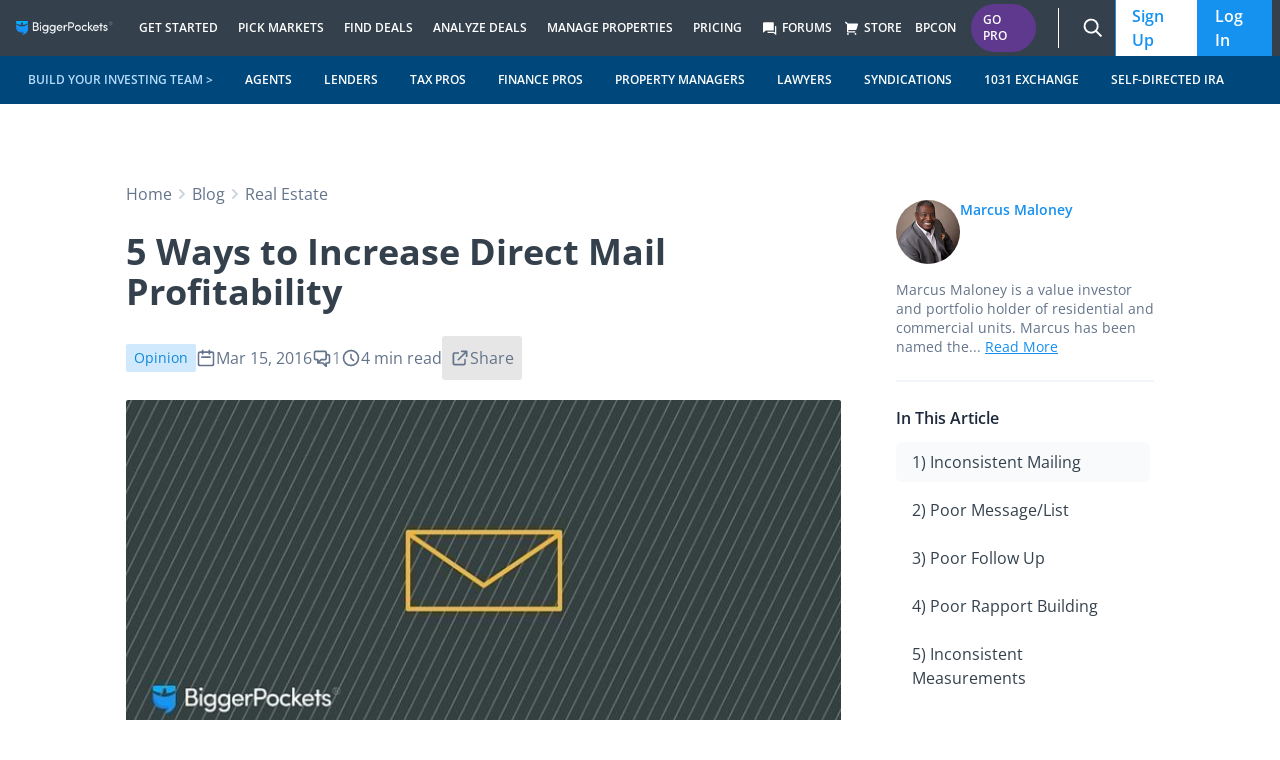

--- FILE ---
content_type: text/html; charset=utf-8
request_url: https://www.biggerpockets.com/shared_components/component?name=forums/topic_sidebar/free_trial_pitch
body_size: 685
content:
<div data-controller="tracking--bubbling" data-tracking--bubbling-listeners-value="[&quot;click&quot;]" data-tracking--bubbling-event-name-value="Forum Topic Sidebar Interaction" data-tracking--bubbling-attributes-value="{}" data-container-id="forums--topic-sidebar--free-trial-pitch">
  
  <div data-container-id="forums--topics--widgets--free-trial-pitch">
  <div class="tw-flex tw-justify-center tw-relative">
    <span class="badge-component tw-rounded-full tw-text-[10px] tw-text-center tw-text-nowrap tw-absolute tw-top-[-7px] tw-bg-purple-bp tw-text-white tw-text-[10px] tw-px-[13px] tw-py-[4px] tw-inline">PRO</span>

  </div>

  <div class="tw-bg-white tw-divide-solid tw-divide-neutral-200 tw-divide-y tw-shadow tw-border-neutral-400" data-controller="panel-component">
    <div class="tw-p-2 md:tw-px-4">
        <div class="tw-flex tw-items-center">
          <div class="tw-font-semibold tw-flex-grow tw-text-[1rem] tw-font-bold tw-mb-0">Upgrade to Pro</div>
        </div>
    </div>

  <div>
        <div class="tw-p-2 md:tw-px-4">
          
    <div class="tw-gap-3 tw-flex tw-flex-col">


      <div class="tw-flex tw-gap-2">
        <div class="tw-text-[#1F82D6] tw-self-center"><svg class="icon tw-h-4 tw-w-4 tw-align-text-bottom tw-overflow-hidden tw-box-content tw-fill-current tw-h-[16px] tw-w-[16px] tw-inline" aria-labelledby="check-circle-34346" aria-hidden="true"><title id="check-circle-34346">Check Circle 3</title><use xlink:href="/packs/icons-8aa62bdcdf6d1d17247d.svg#check-circle-3"></use></svg></div>
        <div class="tw-text-light">Market Finder - key investor metrics for all US markets</div>
      </div>

      <div class="tw-flex tw-gap-2">
        <div class="tw-text-[#1F82D6] tw-self-center"><svg class="icon tw-h-4 tw-w-4 tw-align-text-bottom tw-overflow-hidden tw-box-content tw-fill-current tw-h-[16px] tw-w-[16px] tw-inline" aria-labelledby="check-circle-31dd6" aria-hidden="true"><title id="check-circle-31dd6">Check Circle 3</title><use xlink:href="/packs/icons-8aa62bdcdf6d1d17247d.svg#check-circle-3"></use></svg></div>
        <div class="tw-text-light">Deal Finder - investor-focused filters and notifications for new properties</div>
      </div>

      <div class="tw-flex tw-gap-2">
        <div class="tw-text-[#1F82D6] tw-self-center"><svg class="icon tw-h-4 tw-w-4 tw-align-text-bottom tw-overflow-hidden tw-box-content tw-fill-current tw-h-[16px] tw-w-[16px] tw-inline" aria-labelledby="check-circle-3d4e4" aria-hidden="true"><title id="check-circle-3d4e4">Check Circle 3</title><use xlink:href="/packs/icons-8aa62bdcdf6d1d17247d.svg#check-circle-3"></use></svg></div>
        <div class="tw-text-light">Calculators - Unlimited access to 9+ property analysis calculators</div>
      </div>

      <button data-action="click-&gt;free-pro-trial--dialog-component#open" data-open-element-id="simplified_forums_free_trial_pitch_button">
        Start Free Trial
</button>    </div>

        </div>
  </div>
</div></div>


</div>

--- FILE ---
content_type: text/css
request_url: https://bpimg.biggerpockets.com/assets/top_level_navigation-6c6c99e6b5051bc5c6feb6eb49464dbbeb5f5a0ec3b29d1dbe401c9661809be6.css
body_size: -289
content:
.pwa-standalone{display:none}@media (display-mode: standalone){.pwa-standalone{display:block}html,body{overscroll-behavior-y:none;touch-action:pan-x pan-y}body.refreshing{touch-action:none}body.refreshing #refresher{transform:translate3d(0, 150%, 0) scale(1);z-index:9001}#refresher{pointer-events:none;transition:all 300ms cubic-bezier(0, 0, 0.2, 1);will-change:transform, opacity}#refresher svg{width:30px;height:30px}}@media not all and (min-width: 1024px){.sm\:max-lg\:tw-hidden{display:none}}#nav-header svg,#nav-header img{display:inline}#nav-header svg.icon,#nav-search svg.icon,#nav-mobile-menu svg.icon{width:1em;height:1em;vertical-align:text-bottom;overflow:hidden}.sub-navigation-bar~.flash{margin-top:4.5rem}.sub-navigation-bar~.flash+.page-content--with-sub-navigation{padding-top:0}.sub-navigation-bar~.secondary-navigation{margin-top:3rem}.sub-navigation-bar~.secondary-navigation~.page-content--with-sub-navigation{padding-top:0}.nav-banner~.nav-search .nav-search__bar{top:73px}.nav-banner~.nav-search .tw-top-nav{top:130px}.animate-slide-in-right-bounce{animation-name:slide-in-right-bounce;animation-duration:1s;transform-origin:right;animation-timing-function:ease-out;animation-iteration-count:1;animation-delay:0s;animation-fill-mode:forwards}.animate-slide-in-top{animation-name:slide-in-top;animation-duration:0.5s;transform-origin:top;animation-timing-function:ease-out;animation-iteration-count:1;animation-delay:0s;animation-fill-mode:forwards}.animate-slide-out-right{animation-name:slide-out-right;animation-duration:0.5s;transform-origin:right;animation-timing-function:ease-out;animation-iteration-count:1;animation-delay:0s;animation-fill-mode:forwards}.animate-slide-out-top{animation-name:slide-out-top;animation-duration:0.5s;transform-origin:top;animation-timing-function:ease-out;animation-iteration-count:1;animation-delay:0s;animation-fill-mode:forwards}@keyframes slide-in-top{from{transform:translateY(-100%);opacity:0}to{transform:translateY(0%);opacity:1}}@keyframes slide-out-top{from{transform:translateY(0%);opacity:1}to{transform:translateY(-110%);opacity:0}}@keyframes slide-out-right{from{transform:translateX(0%);opacity:1}to{transform:translateX(110%);opacity:0}}@keyframes slide-in-right-bounce{0%{opacity:0;transform:translateX(100%)}40%{opacity:1;transform:translateX(0%)}100%{transform:translateX(3%);box-shadow:0 -20px 100px rgba(0,0,0,0.6)}}


--- FILE ---
content_type: text/css
request_url: https://www.biggerpockets.com/blog/wp-content/cache/flying-press/0540647c3383.theme.min.css
body_size: 23778
content:
:root{--color-gray-500:#786f82;--color-gray-500--dark:#2f2f30}.current-menu-item{--tw-text-opacity:1;color:rgb(75 85 99/var(--tw-text-opacity))}.text-only-hero h1{font-size:3rem!important;line-height:1!important}.text-only-hero p{font-size:1.125rem!important;line-height:1.75rem!important}.hero-block main :last-child{margin-bottom:0}.blocks-gallery-grid li{padding-left:0!important}.blocks-gallery-grid li:before{display:none}.wp-block-pullquote{padding-left:0!important;padding-right:0!important}.wp-block-pullquote blockquote{max-width:100%!important}.prose ul.unstyled{padding:0!important}.prose>.has-background{max-width:none!important}.prose figure figcaption{font-size:1.125rem;line-height:1.75rem;text-align:center}.aligncenter{clear:both;display:block;margin-left:auto;margin-right:auto}.prose .has-text-color>:not(.has-inline-color){color:inherit!important}.prose ul:not(.has-text-color) li:before{background-color:#90949a}ul.list-none li{padding-left:0}ul.list-none li:before{display:none}.has-background:not(body):not(.wp-block-button__link):not(.wp-block-separator){padding:1.5rem}@media (min-width:768px){.has-background:not(body):not(.wp-block-button__link):not(.wp-block-separator){padding:3rem}}.wp-block-group__inner-container>:first-child{margin-top:0}.wp-block-group__inner-container>:last-child{margin-bottom:0}.hero-block.has-background{padding-bottom:4rem;padding-top:4rem}.prose .has-text-color h1,.prose .has-text-color h2,.prose .has-text-color h3,.prose .has-text-color h4,.prose .has-text-color h5,.prose .has-text-color h6{color:inherit!important}.wp-block-spacer>div{background:repeating-linear-gradient(45deg,#f4f4f4,#f4f4f4 10px,#e9e9e9 0,#e9e9e9 20px)}.wp-block-image img{margin-bottom:0!important;margin-top:0!important}.bp-resources--container{overflow-x:scroll!important;padding:2rem 1rem!important}@media (min-width:1040px){.bp-resources--container{overflow:auto!important}}.bp-resources--container{scroll-snap-type:x mandatory}.wp-block-columns.bp-resources{display:flex!important;flex-wrap:nowrap!important}@media (min-width:1040px){.wp-block-columns.bp-resources{flex-wrap:wrap!important}}.wp-block-columns.bp-resources .wp-block-column{--tw-shadow:0 10px 15px -3px rgba(0,0,0,.1),0 4px 6px -4px rgba(0,0,0,.1)!important;--tw-shadow-colored:0 10px 15px -3px var(--tw-shadow-color),0 4px 6px -4px var(--tw-shadow-color)!important;border-radius:.5rem!important;box-shadow:var(--tw-ring-offset-shadow,0 0 #0000),var(--tw-ring-shadow,0 0 #0000),var(--tw-shadow)!important;flex-shrink:0!important;margin-right:2rem!important;max-width:20rem!important;padding-bottom:1.5rem!important;padding-top:0!important}@media (min-width:680px){.wp-block-columns.bp-resources .wp-block-column{margin-left:1rem!important;margin-right:1rem!important;margin-top:1rem!important}}@media (min-width:1040px){.wp-block-columns.bp-resources .wp-block-column{--tw-shadow:0 0 #0000!important;--tw-shadow-colored:0 0 #0000!important;border-radius:0!important;box-shadow:var(--tw-ring-offset-shadow,0 0 #0000),var(--tw-ring-shadow,0 0 #0000),var(--tw-shadow)!important;margin-left:1.5rem!important;margin-right:1.5rem!important}}.wp-block-columns.bp-resources .wp-block-column{flex-basis:revert!important;scroll-snap-align:center}.wp-block-columns.bp-resources .wp-block-column>:not(.wp-block-image){padding-left:1rem!important;padding-right:1rem!important}.wp-block-columns.bp-resources .wp-block-column .wp-block-image figure{margin:0!important;width:100%!important}.wp-block-columns.bp-resources .wp-block-column .wp-block-image figure img{border-top-left-radius:.5rem!important;border-top-right-radius:.5rem!important;width:100%!important}.wp-block-columns.bp-resources .wp-block-column img{@appply my-0!important}@media (min-width:1040px){.wp-block-columns.bp-resources .wp-block-column{flex-basis:0!important}}.bp-card{--tw-border-opacity:1!important;--tw-bg-opacity:1!important;--tw-shadow:0 10px 15px -3px rgba(0,0,0,.1),0 4px 6px -4px rgba(0,0,0,.1)!important;--tw-shadow-colored:0 10px 15px -3px var(--tw-shadow-color),0 4px 6px -4px var(--tw-shadow-color)!important;--tw-shadow-color:#e2e8f0!important;--tw-shadow:var(--tw-shadow-colored)!important;background-color:rgb(255 255 255/var(--tw-bg-opacity))!important;border-color:rgb(226 232 240/var(--tw-border-opacity))!important;border-radius:.5rem!important;border-width:1px!important;box-shadow:var(--tw-ring-offset-shadow,0 0 #0000),var(--tw-ring-shadow,0 0 #0000),var(--tw-shadow)!important;padding:2rem!important}.featured-podcast{display:flex!important;flex-direction:column!important;max-width:768px!important;padding:1rem!important}@media (min-width:680px){.featured-podcast{--tw-border-opacity:1!important;--tw-bg-opacity:1!important;--tw-shadow:0 10px 15px -3px rgba(0,0,0,.1),0 4px 6px -4px rgba(0,0,0,.1)!important;--tw-shadow-colored:0 10px 15px -3px var(--tw-shadow-color),0 4px 6px -4px var(--tw-shadow-color)!important;--tw-shadow-color:#e2e8f0!important;--tw-shadow:var(--tw-shadow-colored)!important;background-color:rgb(255 255 255/var(--tw-bg-opacity))!important;border-color:rgb(226 232 240/var(--tw-border-opacity))!important;border-radius:.5rem!important;border-width:1px!important;box-shadow:var(--tw-ring-offset-shadow,0 0 #0000),var(--tw-ring-shadow,0 0 #0000),var(--tw-shadow)!important;flex-direction:row!important;flex-wrap:nowrap!important;justify-content:center!important;overflow:hidden!important;padding:0!important}}.featured-podcast .wp-block-image{--tw-shadow:0 10px 15px -3px rgba(0,0,0,.1),0 4px 6px -4px rgba(0,0,0,.1)!important;--tw-shadow-colored:0 10px 15px -3px var(--tw-shadow-color),0 4px 6px -4px var(--tw-shadow-color)!important;--tw-shadow-color:#94a3b8!important;--tw-shadow:var(--tw-shadow-colored)!important;border-radius:.5rem!important;box-shadow:var(--tw-ring-offset-shadow,0 0 #0000),var(--tw-ring-shadow,0 0 #0000),var(--tw-shadow)!important;margin-bottom:0!important;margin-top:0!important;overflow:hidden!important}@media (min-width:680px){.featured-podcast .wp-block-image{--tw-shadow:0 0 #0000!important;--tw-shadow-colored:0 0 #0000!important;border-radius:0!important;box-shadow:var(--tw-ring-offset-shadow,0 0 #0000),var(--tw-ring-shadow,0 0 #0000),var(--tw-shadow)!important}}.featured-podcast .wp-block-column,.featured-podcast img{margin:0!important}@media (min-width:680px){.featured-podcast .wp-block-column *{text-align:left!important}}.featured-podcast .wp-block-column h2{margin-top:2rem!important}@media (min-width:680px){.featured-podcast .wp-block-column h2{margin-top:1rem!important}.featured-podcast .wp-block-column .wp-block-buttons{justify-content:flex-start!important}}.featured-podcast .wp-block-column:first-child{order:2}@media (min-width:680px){.featured-podcast .wp-block-column:first-child{order:1;padding:1rem}}.featured-podcast .wp-block-column:nth-child(2){order:1!important}@media (min-width:680px){.featured-podcast .wp-block-column:nth-child(2){margin-left:2rem!important;order:2!important}}.bp-podcast-grid{flex-direction:column!important;flex-wrap:nowrap!important;margin-left:-1rem!important;margin-right:-1rem!important}@media (min-width:680px){.bp-podcast-grid{flex-direction:row!important;flex-wrap:wrap!important;gap:2rem!important;justify-content:center!important;margin-left:auto!important;margin-right:auto!important}}.bp-podcast-grid .wp-block-column{flex-basis:100%!important;flex-grow:1!important;flex-shrink:0!important;margin-left:auto!important;margin-right:auto!important;padding:2rem!important}@media (min-width:680px){.bp-podcast-grid .wp-block-column{--tw-border-opacity:1!important;--tw-bg-opacity:1!important;--tw-shadow:0 10px 15px -3px rgba(0,0,0,.1),0 4px 6px -4px rgba(0,0,0,.1)!important;--tw-shadow-colored:0 10px 15px -3px var(--tw-shadow-color),0 4px 6px -4px var(--tw-shadow-color)!important;--tw-shadow-color:#e2e8f0!important;--tw-shadow:var(--tw-shadow-colored)!important;background-color:rgb(255 255 255/var(--tw-bg-opacity))!important;border-color:rgb(226 232 240/var(--tw-border-opacity))!important;border-radius:.5rem!important;border-width:1px!important;box-shadow:var(--tw-ring-offset-shadow,0 0 #0000),var(--tw-ring-shadow,0 0 #0000),var(--tw-shadow)!important;display:flex!important;flex-basis:calc(50% - 2rem)!important;flex-direction:column!important;margin:0!important;padding-left:0!important;padding-right:0!important;padding-top:0!important;transition-duration:.15s!important;transition-property:box-shadow!important;transition-timing-function:cubic-bezier(.4,0,.2,1)!important;width:calc(50% - 2rem)!important}}.bp-podcast-grid .wp-block-column>:not(.wp-block-image){padding-left:2rem!important;padding-right:2rem!important}@media (min-width:680px){.bp-podcast-grid .wp-block-column:hover{--tw-shadow:0 20px 25px -5px rgba(0,0,0,.1),0 8px 10px -6px rgba(0,0,0,.1)!important;--tw-shadow-colored:0 20px 25px -5px var(--tw-shadow-color),0 8px 10px -6px var(--tw-shadow-color)!important;--tw-shadow-color:#cbd5e1!important;--tw-shadow:var(--tw-shadow-colored)!important;box-shadow:var(--tw-ring-offset-shadow,0 0 #0000),var(--tw-ring-shadow,0 0 #0000),var(--tw-shadow)!important}}.bp-podcast-grid .wp-block-column:first-child,.bp-podcast-grid .wp-block-column:nth-child(3){--tw-bg-opacity:1;background-color:rgb(226 232 240/var(--tw-bg-opacity))}@media (min-width:680px){.bp-podcast-grid .wp-block-column:nth-child(2),.bp-podcast-grid .wp-block-column:nth-child(4){--tw-border-opacity:1;border-color:rgb(243 244 246/var(--tw-border-opacity));border-top-width:1px}}.bp-podcast-grid .wp-block-image{--tw-shadow:0 10px 15px -3px rgba(0,0,0,.1),0 4px 6px -4px rgba(0,0,0,.1)!important;--tw-shadow-colored:0 10px 15px -3px var(--tw-shadow-color),0 4px 6px -4px var(--tw-shadow-color)!important;--tw-shadow-color:#94a3b8!important;--tw-shadow:var(--tw-shadow-colored)!important;border-radius:.5rem!important;box-shadow:var(--tw-ring-offset-shadow,0 0 #0000),var(--tw-ring-shadow,0 0 #0000),var(--tw-shadow)!important;margin:0 auto!important;max-width:28rem!important}@media (min-width:680px){.bp-podcast-grid .wp-block-image{--tw-shadow:0 0 #0000!important;--tw-shadow-colored:0 0 #0000!important;border-bottom-left-radius:0!important;border-bottom-right-radius:0!important;box-shadow:var(--tw-ring-offset-shadow,0 0 #0000),var(--tw-ring-shadow,0 0 #0000),var(--tw-shadow)!important}}.bp-podcast-grid img{margin:0!important}.bp-podcast-grid h2{margin-top:2rem!important}@media (min-width:680px){.bp-podcast-grid h2{margin-top:1rem!important}}.bp-podcast-grid .wp-block-buttons{margin-top:auto}.bp-press-highlights.has-background{padding-bottom:4rem!important;padding-top:4rem!important}.bp-press-highlights .wp-block-columns{gap:2rem;justify-content:center}.bp-press-highlights h2{margin-bottom:4rem!important}.bp-press-highlights h3{font-weight:800!important}.bp-press-highlights a{text-decoration-line:none}.bp-press-highlights .wp-block-column{--tw-shadow:0 10px 15px -3px rgba(0,0,0,.1),0 4px 6px -4px rgba(0,0,0,.1)!important;--tw-shadow-colored:0 10px 15px -3px var(--tw-shadow-color),0 4px 6px -4px var(--tw-shadow-color)!important;border-radius:.5rem!important;box-shadow:var(--tw-ring-offset-shadow,0 0 #0000),var(--tw-ring-shadow,0 0 #0000),var(--tw-shadow)!important;padding-left:2rem!important;padding-right:2rem!important}.bp-stats.has-background{padding-bottom:4rem!important;padding-top:4rem!important}.bp-stats h2{margin-bottom:4rem!important}.bp-stats h3{font-weight:800!important}.bp-stats .wp-block-column{--tw-shadow:0 10px 15px -3px rgba(0,0,0,.1),0 4px 6px -4px rgba(0,0,0,.1)!important;--tw-shadow-colored:0 10px 15px -3px var(--tw-shadow-color),0 4px 6px -4px var(--tw-shadow-color)!important;border-radius:.5rem!important;box-shadow:var(--tw-ring-offset-shadow,0 0 #0000),var(--tw-ring-shadow,0 0 #0000),var(--tw-shadow)!important;padding-left:2rem!important;padding-right:2rem!important}.wp-block-columns .bp-testimonial{display:flex!important;flex-direction:column!important;padding-top:2rem!important;text-align:center!important}@media (min-width:680px){.wp-block-columns .bp-testimonial{margin:0!important;padding-left:2rem!important;padding-right:2rem!important;padding-top:0!important;text-align:left!important}}.wp-block-columns .bp-testimonial img{--tw-shadow:0 10px 15px -3px rgba(0,0,0,.1),0 4px 6px -4px rgba(0,0,0,.1)!important;--tw-shadow-colored:0 10px 15px -3px var(--tw-shadow-color),0 4px 6px -4px var(--tw-shadow-color)!important;box-shadow:var(--tw-ring-offset-shadow,0 0 #0000),var(--tw-ring-shadow,0 0 #0000),var(--tw-shadow)!important;display:inline-block!important;margin:0 auto!important}@media (min-width:680px){.wp-block-columns .bp-testimonial img{margin-left:0!important;margin-right:0!important}}.wp-block-columns .bp-testimonial .image-col{flex-basis:115px!important;flex-grow:0!important}.wp-block-columns .bp-testimonial p{margin-top:1rem!important;order:2!important}@media (min-width:680px){.wp-block-columns .bp-testimonial p{margin-top:0!important;order:1!important}}.wp-block-columns .bp-testimonial .bp-testimonial--meta{order:1!important}@media (min-width:680px){.wp-block-columns .bp-testimonial .bp-testimonial--meta{margin-left:0!important;margin-right:0!important;order:2!important}}.bp-testimonial+.bp-testimonial{--tw-border-opacity:1;border-top-color:rgb(229 231 235/var(--tw-border-opacity));border-top-width:1px}@media (min-width:680px){.bp-testimonial+.bp-testimonial{--tw-border-opacity:1;border-left-color:rgb(229 231 235/var(--tw-border-opacity));border-left-width:1px;border-top-width:0}}#colophon ul.menu a{display:block;padding:3px 0}#colophon .widget-title{--tw-text-opacity:1;color:rgb(17 24 39/var(--tw-text-opacity));font-weight:700}#colophon .widget a,#colophon .widget a:visited{--tw-text-opacity:1;color:rgb(17 24 39/var(--tw-text-opacity));font-size:1rem;font-weight:500;line-height:1.5rem}#colophon .widget{color:#fff}#colophon .widget h2,#colophon .widget h3,#colophon .widget h4,#colophon .widget h5,#colophon .widget h6{font-size:.875rem;font-weight:600;text-transform:uppercase}#colophon .widget a{--tw-text-opacity:1!important;color:rgb(255 255 255/var(--tw-text-opacity))!important;font-size:.75rem!important;line-height:1rem!important}#colophon .widget a:visited{color:#fff!important}.container{width:100%}@media (min-width:680px){.container{max-width:680px}}@media (min-width:768px){.container{max-width:768px}}@media (min-width:959px){.container{max-width:959px}}@media (min-width:1040px){.container{max-width:1040px}}@media (min-width:1224px){.container{max-width:1224px}}@media (min-width:1500px){.container{max-width:1500px}}@media (min-width:1630){.container{max-width:1630}}.prose{color:#111827;max-width:65ch}.prose :where(p):not(:where([class~=not-prose],[class~=not-prose] *)){margin-bottom:1.25em;margin-top:1.25em}.prose :where([class~=lead]):not(:where([class~=not-prose],[class~=not-prose] *)){color:var(--tw-prose-lead);font-size:1.25em;line-height:1.6;margin-bottom:1.2em;margin-top:1.2em}.prose :where(a):not(:where([class~=not-prose],[class~=not-prose] *)){color:#1590f0;font-weight:500;text-decoration:underline}.prose :where(strong):not(:where([class~=not-prose],[class~=not-prose] *)){color:inherit;font-weight:600}.prose :where(a strong):not(:where([class~=not-prose],[class~=not-prose] *)){color:inherit}.prose :where(blockquote strong):not(:where([class~=not-prose],[class~=not-prose] *)){color:inherit}.prose :where(thead th strong):not(:where([class~=not-prose],[class~=not-prose] *)){color:inherit}.prose :where(ol):not(:where([class~=not-prose],[class~=not-prose] *)){list-style-type:decimal;margin-bottom:1.25em;margin-top:1.25em;padding-inline-start:1.625em}.prose :where(ol[type=A]):not(:where([class~=not-prose],[class~=not-prose] *)){list-style-type:upper-alpha}.prose :where(ol[type=a]):not(:where([class~=not-prose],[class~=not-prose] *)){list-style-type:lower-alpha}.prose :where(ol[type=A s]):not(:where([class~=not-prose],[class~=not-prose] *)){list-style-type:upper-alpha}.prose :where(ol[type=a s]):not(:where([class~=not-prose],[class~=not-prose] *)){list-style-type:lower-alpha}.prose :where(ol[type=I]):not(:where([class~=not-prose],[class~=not-prose] *)){list-style-type:upper-roman}.prose :where(ol[type=i]):not(:where([class~=not-prose],[class~=not-prose] *)){list-style-type:lower-roman}.prose :where(ol[type=I s]):not(:where([class~=not-prose],[class~=not-prose] *)){list-style-type:upper-roman}.prose :where(ol[type=i s]):not(:where([class~=not-prose],[class~=not-prose] *)){list-style-type:lower-roman}.prose :where(ol[type="1"]):not(:where([class~=not-prose],[class~=not-prose] *)){list-style-type:decimal}.prose :where(ul):not(:where([class~=not-prose],[class~=not-prose] *)){list-style-type:disc;margin-bottom:1.25em;margin-top:1.25em;padding-inline-start:1.625em}.prose :where(ol>li):not(:where([class~=not-prose],[class~=not-prose] *))::marker{color:var(--tw-prose-counters);font-weight:400}.prose :where(ul>li):not(:where([class~=not-prose],[class~=not-prose] *))::marker{color:var(--tw-prose-bullets)}.prose :where(dt):not(:where([class~=not-prose],[class~=not-prose] *)){color:var(--tw-prose-headings);font-weight:600;margin-top:1.25em}.prose :where(hr):not(:where([class~=not-prose],[class~=not-prose] *)){border-color:var(--tw-prose-hr);border-top-width:1px;margin-bottom:0;margin-top:0}.prose :where(blockquote):not(:where([class~=not-prose],[class~=not-prose] *)){border-inline-start-color:var(--tw-prose-quote-borders);border-inline-start-width:.25rem;color:var(--tw-prose-quotes);font-style:italic;font-weight:500;margin-bottom:1.6em;margin-top:1.6em;padding-inline-start:1em;quotes:"\201C""\201D""\2018""\2019"}.prose :where(blockquote p:first-of-type):not(:where([class~=not-prose],[class~=not-prose] *)):before{content:open-quote}.prose :where(blockquote p:last-of-type):not(:where([class~=not-prose],[class~=not-prose] *)):after{content:close-quote}.prose :where(h1):not(:where([class~=not-prose],[class~=not-prose] *)){color:var(--tw-prose-headings);font-size:2.25em;font-weight:800;line-height:1.1111111;margin-bottom:.8888889em;margin-top:0}.prose :where(h1):not(:where([class~=not-prose],[class~=not-prose] *)).has-text-color{color:initial}.prose :where(h1 strong):not(:where([class~=not-prose],[class~=not-prose] *)){color:inherit;font-weight:900}.prose :where(h2):not(:where([class~=not-prose],[class~=not-prose] *)){color:var(--tw-prose-headings);font-size:1.5em;font-weight:700;line-height:1.3333333;margin-bottom:1em;margin-top:2em}.prose :where(h2):not(:where([class~=not-prose],[class~=not-prose] *)):not(.has-text-color) color{50:#f8fafc;100:#f1f5f9;200:#e2e8f0;300:#cbd5e1;400:#94a3b8;500:#64748b;600:#475569;700:#334155;800:#1e293b;900:#0f172a;950:#020617}.prose :where(h2 strong):not(:where([class~=not-prose],[class~=not-prose] *)){color:inherit;font-weight:800}.prose :where(h3):not(:where([class~=not-prose],[class~=not-prose] *)){color:var(--tw-prose-headings);font-size:1.25em;font-weight:600;line-height:1.6;margin-bottom:.6em;margin-top:1.6em}.prose :where(h3 strong):not(:where([class~=not-prose],[class~=not-prose] *)){color:inherit;font-weight:700}.prose :where(h4):not(:where([class~=not-prose],[class~=not-prose] *)){color:var(--tw-prose-headings);font-weight:600;line-height:1.5;margin-bottom:.5em;margin-top:1.5em}.prose :where(h4 strong):not(:where([class~=not-prose],[class~=not-prose] *)){color:inherit;font-weight:700}.prose :where(img):not(:where([class~=not-prose],[class~=not-prose] *)){margin-bottom:2em;margin-top:2em}.prose :where(picture):not(:where([class~=not-prose],[class~=not-prose] *)){display:block;margin-bottom:2em;margin-top:2em}.prose :where(video):not(:where([class~=not-prose],[class~=not-prose] *)){margin-bottom:2em;margin-top:2em}.prose :where(kbd):not(:where([class~=not-prose],[class~=not-prose] *)){border-radius:.3125rem;box-shadow:0 0 0 1px rgb(var(--tw-prose-kbd-shadows)/10%),0 3px 0 rgb(var(--tw-prose-kbd-shadows)/10%);color:var(--tw-prose-kbd);font-family:inherit;font-size:.875em;font-weight:500;padding-inline-end:.375em;padding-bottom:.1875em;padding-top:.1875em;padding-inline-start:.375em}.prose :where(code):not(:where([class~=not-prose],[class~=not-prose] *)){color:var(--tw-prose-code);font-size:.875em;font-weight:600}.prose :where(code):not(:where([class~=not-prose],[class~=not-prose] *)):before{content:"`"}.prose :where(code):not(:where([class~=not-prose],[class~=not-prose] *)):after{content:"`"}.prose :where(a code):not(:where([class~=not-prose],[class~=not-prose] *)){color:inherit}.prose :where(h1 code):not(:where([class~=not-prose],[class~=not-prose] *)){color:inherit}.prose :where(h2 code):not(:where([class~=not-prose],[class~=not-prose] *)){color:inherit;font-size:.875em}.prose :where(h3 code):not(:where([class~=not-prose],[class~=not-prose] *)){color:inherit;font-size:.9em}.prose :where(h4 code):not(:where([class~=not-prose],[class~=not-prose] *)){color:inherit}.prose :where(blockquote code):not(:where([class~=not-prose],[class~=not-prose] *)){color:inherit}.prose :where(thead th code):not(:where([class~=not-prose],[class~=not-prose] *)){color:inherit}.prose :where(pre):not(:where([class~=not-prose],[class~=not-prose] *)){background-color:var(--tw-prose-pre-bg);border-radius:.375rem;color:var(--tw-prose-pre-code);font-size:.875em;font-weight:400;line-height:1.7142857;margin-bottom:1.7142857em;margin-top:1.7142857em;overflow-x:auto;padding-inline-end:1.1428571em;padding-bottom:.8571429em;padding-top:.8571429em;padding-inline-start:1.1428571em}.prose :where(pre code):not(:where([class~=not-prose],[class~=not-prose] *)){background-color:#fff0;border-radius:0;border-width:0;color:inherit;font-family:inherit;font-size:inherit;font-weight:inherit;line-height:inherit;padding:0}.prose :where(pre code):not(:where([class~=not-prose],[class~=not-prose] *)):before{content:none}.prose :where(pre code):not(:where([class~=not-prose],[class~=not-prose] *)):after{content:none}.prose :where(table):not(:where([class~=not-prose],[class~=not-prose] *)){font-size:.875em;line-height:1.7142857;margin-bottom:2em;margin-top:2em;table-layout:auto;text-align:start;width:100%}.prose :where(thead):not(:where([class~=not-prose],[class~=not-prose] *)){border-bottom-color:var(--tw-prose-th-borders);border-bottom-width:1px}.prose :where(thead th):not(:where([class~=not-prose],[class~=not-prose] *)){color:var(--tw-prose-headings);font-weight:600;padding-inline-end:.5714286em;padding-bottom:.5714286em;padding-inline-start:.5714286em;vertical-align:bottom}.prose :where(tbody tr):not(:where([class~=not-prose],[class~=not-prose] *)){border-bottom-color:var(--tw-prose-td-borders);border-bottom-width:1px}.prose :where(tbody tr:last-child):not(:where([class~=not-prose],[class~=not-prose] *)){border-bottom-width:0}.prose :where(tbody td):not(:where([class~=not-prose],[class~=not-prose] *)){vertical-align:baseline}.prose :where(tfoot):not(:where([class~=not-prose],[class~=not-prose] *)){border-top-color:var(--tw-prose-th-borders);border-top-width:1px}.prose :where(tfoot td):not(:where([class~=not-prose],[class~=not-prose] *)){vertical-align:top}.prose :where(figure>*):not(:where([class~=not-prose],[class~=not-prose] *)){margin-bottom:0;margin-top:0}.prose :where(figcaption):not(:where([class~=not-prose],[class~=not-prose] *)){color:var(--tw-prose-captions);font-size:.875em;line-height:1.4285714;margin-top:.8571429em}.prose{--tw-prose-body:#374151;--tw-prose-headings:#111827;--tw-prose-lead:#4b5563;--tw-prose-links:#111827;--tw-prose-bold:#111827;--tw-prose-counters:#6b7280;--tw-prose-bullets:#d1d5db;--tw-prose-hr:#e5e7eb;--tw-prose-quotes:#111827;--tw-prose-quote-borders:#e5e7eb;--tw-prose-captions:#6b7280;--tw-prose-kbd:#111827;--tw-prose-kbd-shadows:17 24 39;--tw-prose-code:#111827;--tw-prose-pre-code:#e5e7eb;--tw-prose-pre-bg:#1f2937;--tw-prose-th-borders:#d1d5db;--tw-prose-td-borders:#e5e7eb;--tw-prose-invert-body:#d1d5db;--tw-prose-invert-headings:#fff;--tw-prose-invert-lead:#9ca3af;--tw-prose-invert-links:#fff;--tw-prose-invert-bold:#fff;--tw-prose-invert-counters:#9ca3af;--tw-prose-invert-bullets:#4b5563;--tw-prose-invert-hr:#374151;--tw-prose-invert-quotes:#f3f4f6;--tw-prose-invert-quote-borders:#374151;--tw-prose-invert-captions:#9ca3af;--tw-prose-invert-kbd:#fff;--tw-prose-invert-kbd-shadows:255 255 255;--tw-prose-invert-code:#fff;--tw-prose-invert-pre-code:#d1d5db;--tw-prose-invert-pre-bg:rgba(0,0,0,.5);--tw-prose-invert-th-borders:#4b5563;--tw-prose-invert-td-borders:#374151;font-size:1rem;line-height:1.75}.prose :where(picture>img):not(:where([class~=not-prose],[class~=not-prose] *)){margin-bottom:0;margin-top:0}.prose :where(li):not(:where([class~=not-prose],[class~=not-prose] *)){margin-bottom:.5em;margin-top:.5em}.prose :where(ol>li):not(:where([class~=not-prose],[class~=not-prose] *)){padding-inline-start:.375em}.prose :where(ul>li):not(:where([class~=not-prose],[class~=not-prose] *)){padding-inline-start:.375em}.prose :where(.prose>ul>li p):not(:where([class~=not-prose],[class~=not-prose] *)){margin-bottom:.75em;margin-top:.75em}.prose :where(.prose>ul>li>p:first-child):not(:where([class~=not-prose],[class~=not-prose] *)){margin-top:1.25em}.prose :where(.prose>ul>li>p:last-child):not(:where([class~=not-prose],[class~=not-prose] *)){margin-bottom:1.25em}.prose :where(.prose>ol>li>p:first-child):not(:where([class~=not-prose],[class~=not-prose] *)){margin-top:1.25em}.prose :where(.prose>ol>li>p:last-child):not(:where([class~=not-prose],[class~=not-prose] *)){margin-bottom:1.25em}.prose :where(ul ul,ul ol,ol ul,ol ol):not(:where([class~=not-prose],[class~=not-prose] *)){margin-bottom:.75em;margin-top:.75em}.prose :where(dl):not(:where([class~=not-prose],[class~=not-prose] *)){margin-bottom:1.25em;margin-top:1.25em}.prose :where(dd):not(:where([class~=not-prose],[class~=not-prose] *)){margin-top:.5em;padding-inline-start:1.625em}.prose :where(hr+*):not(:where([class~=not-prose],[class~=not-prose] *)){margin-top:0}.prose :where(h2+*):not(:where([class~=not-prose],[class~=not-prose] *)){margin-top:0}.prose :where(h3+*):not(:where([class~=not-prose],[class~=not-prose] *)){margin-top:0}.prose :where(h4+*):not(:where([class~=not-prose],[class~=not-prose] *)){margin-top:0}.prose :where(thead th:first-child):not(:where([class~=not-prose],[class~=not-prose] *)){padding-inline-start:0}.prose :where(thead th:last-child):not(:where([class~=not-prose],[class~=not-prose] *)){padding-inline-end:0}.prose :where(tbody td,tfoot td):not(:where([class~=not-prose],[class~=not-prose] *)){padding-inline-end:.5714286em;padding-bottom:.5714286em;padding-top:.5714286em;padding-inline-start:.5714286em}.prose :where(tbody td:first-child,tfoot td:first-child):not(:where([class~=not-prose],[class~=not-prose] *)){padding-inline-start:0}.prose :where(tbody td:last-child,tfoot td:last-child):not(:where([class~=not-prose],[class~=not-prose] *)){padding-inline-end:0}.prose :where(figure):not(:where([class~=not-prose],[class~=not-prose] *)){margin-bottom:2em;margin-top:2em}.prose :where(.prose>:first-child):not(:where([class~=not-prose],[class~=not-prose] *)){margin-top:0}.prose :where(.prose>:last-child):not(:where([class~=not-prose],[class~=not-prose] *)){margin-bottom:0}.btn-shape{border-color:transparent!important;border-radius:.375rem!important;display:inline-flex!important;padding:.75rem 1.25rem!important;text-decoration-line:none!important}
/*! tailwindcss v3.4.4 | MIT License | https://tailwindcss.com*/*,:after,:before{border:0 solid #e5e7eb;box-sizing:border-box}:after,:before{--tw-content:""}:host,html{-webkit-text-size-adjust:100%;font-feature-settings:normal;-webkit-tap-highlight-color:#fff0;font-family:Open Sans,Helvetica,Arial,sans-serif;font-variation-settings:normal;line-height:1.5;-moz-tab-size:4;-o-tab-size:4;tab-size:4}body{line-height:inherit;margin:0}hr{border-top-width:1px;color:inherit;height:0}abbr:where([title]){-webkit-text-decoration:underline dotted;text-decoration:underline dotted}h1,h2,h3,h4,h5,h6{font-size:inherit;font-weight:inherit}a{color:inherit;text-decoration:inherit}b,strong{font-weight:bolder}code,kbd,pre,samp{font-feature-settings:normal;font-family:ui-monospace,SFMono-Regular,Menlo,Monaco,Consolas,Liberation Mono,Courier New,monospace;font-size:1em;font-variation-settings:normal}small{font-size:80%}sub,sup{font-size:75%;line-height:0;position:relative;vertical-align:baseline}sub{bottom:-.25em}sup{top:-.5em}table{border-collapse:collapse;border-color:inherit;text-indent:0}button,input,optgroup,select,textarea{font-feature-settings:inherit;color:inherit;font-family:inherit;font-size:100%;font-variation-settings:inherit;font-weight:inherit;letter-spacing:inherit;line-height:inherit;margin:0;padding:0}button,select{text-transform:none}button,input:where([type=button]),input:where([type=reset]),input:where([type=submit]){-webkit-appearance:button;background-color:#fff0;background-image:none}:-moz-focusring{outline:auto}:-moz-ui-invalid{box-shadow:none}progress{vertical-align:baseline}::-webkit-inner-spin-button,::-webkit-outer-spin-button{height:auto}[type=search]{-webkit-appearance:textfield;outline-offset:-2px}::-webkit-search-decoration{-webkit-appearance:none}::-webkit-file-upload-button{-webkit-appearance:button;font:inherit}summary{display:list-item}blockquote,dd,dl,figure,h1,h2,h3,h4,h5,h6,hr,p,pre{margin:0}fieldset{margin:0}fieldset,legend{padding:0}menu,ol,ul{list-style:none;margin:0;padding:0}dialog{padding:0}textarea{resize:vertical}input::-moz-placeholder,textarea::-moz-placeholder{color:#9ca3af;opacity:1}input::placeholder,textarea::placeholder{color:#9ca3af;opacity:1}[role=button],button{cursor:pointer}:disabled{cursor:default}audio,canvas,embed,iframe,img,object,svg,video{display:block;vertical-align:middle}img,video{height:auto;max-width:100%}[hidden]{display:none}*,:after,:before{--tw-border-spacing-x:0;--tw-border-spacing-y:0;--tw-translate-x:0;--tw-translate-y:0;--tw-rotate:0;--tw-skew-x:0;--tw-skew-y:0;--tw-scale-x:1;--tw-scale-y:1;--tw-pan-x:;--tw-pan-y:;--tw-pinch-zoom:;--tw-scroll-snap-strictness:proximity;--tw-gradient-from-position:;--tw-gradient-via-position:;--tw-gradient-to-position:;--tw-ordinal:;--tw-slashed-zero:;--tw-numeric-figure:;--tw-numeric-spacing:;--tw-numeric-fraction:;--tw-ring-inset:;--tw-ring-offset-width:0px;--tw-ring-offset-color:#fff;--tw-ring-color:rgba(59,130,246,.5);--tw-ring-offset-shadow:0 0 #0000;--tw-ring-shadow:0 0 #0000;--tw-shadow:0 0 #0000;--tw-shadow-colored:0 0 #0000;--tw-blur:;--tw-brightness:;--tw-contrast:;--tw-grayscale:;--tw-hue-rotate:;--tw-invert:;--tw-saturate:;--tw-sepia:;--tw-drop-shadow:;--tw-backdrop-blur:;--tw-backdrop-brightness:;--tw-backdrop-contrast:;--tw-backdrop-grayscale:;--tw-backdrop-hue-rotate:;--tw-backdrop-invert:;--tw-backdrop-opacity:;--tw-backdrop-saturate:;--tw-backdrop-sepia:;--tw-contain-size:;--tw-contain-layout:;--tw-contain-paint:;--tw-contain-style:}::backdrop{--tw-border-spacing-x:0;--tw-border-spacing-y:0;--tw-translate-x:0;--tw-translate-y:0;--tw-rotate:0;--tw-skew-x:0;--tw-skew-y:0;--tw-scale-x:1;--tw-scale-y:1;--tw-pan-x:;--tw-pan-y:;--tw-pinch-zoom:;--tw-scroll-snap-strictness:proximity;--tw-gradient-from-position:;--tw-gradient-via-position:;--tw-gradient-to-position:;--tw-ordinal:;--tw-slashed-zero:;--tw-numeric-figure:;--tw-numeric-spacing:;--tw-numeric-fraction:;--tw-ring-inset:;--tw-ring-offset-width:0px;--tw-ring-offset-color:#fff;--tw-ring-color:rgba(59,130,246,.5);--tw-ring-offset-shadow:0 0 #0000;--tw-ring-shadow:0 0 #0000;--tw-shadow:0 0 #0000;--tw-shadow-colored:0 0 #0000;--tw-blur:;--tw-brightness:;--tw-contrast:;--tw-grayscale:;--tw-hue-rotate:;--tw-invert:;--tw-saturate:;--tw-sepia:;--tw-drop-shadow:;--tw-backdrop-blur:;--tw-backdrop-brightness:;--tw-backdrop-contrast:;--tw-backdrop-grayscale:;--tw-backdrop-hue-rotate:;--tw-backdrop-invert:;--tw-backdrop-opacity:;--tw-backdrop-saturate:;--tw-backdrop-sepia:;--tw-contain-size:;--tw-contain-layout:;--tw-contain-paint:;--tw-contain-style:}.sr-only{clip:rect(0,0,0,0)!important;border-width:0!important;height:1px!important;margin:-1px!important;overflow:hidden!important;padding:0!important;position:absolute!important;white-space:nowrap!important;width:1px!important}.pointer-events-none{pointer-events:none!important}.visible{visibility:visible!important}.invisible{visibility:hidden!important}.fixed{position:fixed!important}.absolute{position:absolute!important}.relative{position:relative!important}.sticky{position:sticky!important}.inset-0{inset:0!important}.inset-x-0{left:0!important;right:0!important}.inset-x-1\/2{left:50%!important;right:50%!important}.inset-y-0{bottom:0!important;top:0!important}.-left-14{left:-3.5rem!important}.-left-4{left:-1rem!important}.-left-\[\.75rem\]{left:-.75rem!important}.-left-\[2\.4rem\]{left:-2.4rem!important}.-left-\[5px\]{left:-5px!important}.-top-14{top:-3.5rem!important}.-top-5{top:-1.25rem!important}.-top-6{top:-1.5rem!important}.-top-\[34rem\]{top:-34rem!important}.bottom-0{bottom:0!important}.bottom-14{bottom:3.5rem!important}.left-0{left:0!important}.left-1\/2{left:50%!important}.left-4{left:1rem!important}.left-7{left:1.75rem!important}.left-\[27px\]{left:27px!important}.right-0{right:0!important}.right-4{right:1rem!important}.right-8{right:2rem!important}.top-0{top:0!important}.top-1\/2{top:50%!important}.top-10{top:2.5rem!important}.top-14{top:3.5rem!important}.top-16{top:4rem!important}.top-20{top:5rem!important}.top-4{top:1rem!important}.top-48{top:12rem!important}.top-56{top:14rem!important}.top-8{top:2rem!important}.top-\[13px\]{top:13px!important}.top-\[24px\]{top:24px!important}.top-\[25px\]{top:25px!important}.top-\[26px\]{top:26px!important}.top-\[27px\]{top:27px!important}.top-\[2px\]{top:2px!important}.top-\[8px\]{top:8px!important}.-z-10{z-index:-10!important}.z-0{z-index:0!important}.z-10{z-index:10!important}.z-20{z-index:20!important}.z-30{z-index:30!important}.z-40{z-index:40!important}.z-50{z-index:50!important}.z-\[1\]{z-index:1!important}.z-\[999\]{z-index:999!important}.z-\[99\]{z-index:99!important}.order-2{order:2!important}.col-start-1{grid-column-start:1!important}.col-start-4{grid-column-start:4!important}.col-end-13{grid-column-end:13!important}.col-end-2{grid-column-end:2!important}.col-end-3{grid-column-end:3!important}.col-end-4{grid-column-end:4!important}.row-start-1{grid-row-start:1!important}.row-start-2{grid-row-start:2!important}.row-end-2{grid-row-end:2!important}.row-end-3{grid-row-end:3!important}.row-end-4{grid-row-end:4!important}.\!m-0{margin:0!important}.-m-3{margin:-.75rem!important}.m-0{margin:0!important}.m-1{margin:.25rem!important}.m-10{margin:2.5rem!important}.m-2{margin:.5rem!important}.m-3{margin:.75rem!important}.m-4{margin:1rem!important}.m-5{margin:1.25rem!important}.m-6{margin:1.5rem!important}.m-7{margin:1.75rem!important}.m-8{margin:2rem!important}.m-9{margin:2.25rem!important}.m-auto{margin:auto!important}.-mx-16{margin-left:-4rem!important;margin-right:-4rem!important}.-mx-2{margin-left:-.5rem!important;margin-right:-.5rem!important}.-mx-4{margin-left:-1rem!important;margin-right:-1rem!important}.-mx-5{margin-left:-1.25rem!important;margin-right:-1.25rem!important}.-mx-8{margin-left:-2rem!important;margin-right:-2rem!important}.mx-0{margin-left:0!important;margin-right:0!important}.mx-1{margin-left:.25rem!important;margin-right:.25rem!important}.mx-10{margin-left:2.5rem!important;margin-right:2.5rem!important}.mx-12{margin-left:3rem!important;margin-right:3rem!important}.mx-2{margin-left:.5rem!important;margin-right:.5rem!important}.mx-3{margin-left:.75rem!important;margin-right:.75rem!important}.mx-4{margin-left:1rem!important;margin-right:1rem!important}.mx-5{margin-left:1.25rem!important;margin-right:1.25rem!important}.mx-6{margin-left:1.5rem!important;margin-right:1.5rem!important}.mx-7{margin-left:1.75rem!important;margin-right:1.75rem!important}.mx-8{margin-left:2rem!important;margin-right:2rem!important}.mx-9{margin-left:2.25rem!important;margin-right:2.25rem!important}.mx-\[-50vw\]{margin-left:-50vw!important;margin-right:-50vw!important}.mx-\[30px\]{margin-left:30px!important;margin-right:30px!important}.mx-auto{margin-left:auto!important;margin-right:auto!important}.my-0{margin-bottom:0!important;margin-top:0!important}.my-1{margin-bottom:.25rem!important;margin-top:.25rem!important}.my-10{margin-bottom:2.5rem!important;margin-top:2.5rem!important}.my-12{margin-bottom:3rem!important;margin-top:3rem!important}.my-16{margin-bottom:4rem!important;margin-top:4rem!important}.my-2{margin-bottom:.5rem!important;margin-top:.5rem!important}.my-20{margin-bottom:5rem!important;margin-top:5rem!important}.my-3{margin-bottom:.75rem!important;margin-top:.75rem!important}.my-32{margin-bottom:8rem!important;margin-top:8rem!important}.my-4{margin-bottom:1rem!important;margin-top:1rem!important}.my-48{margin-bottom:12rem!important;margin-top:12rem!important}.my-5{margin-bottom:1.25rem!important;margin-top:1.25rem!important}.my-6{margin-bottom:1.5rem!important;margin-top:1.5rem!important}.my-7{margin-bottom:1.75rem!important;margin-top:1.75rem!important}.my-8{margin-bottom:2rem!important;margin-top:2rem!important}.my-9{margin-bottom:2.25rem!important;margin-top:2.25rem!important}.my-auto{margin-bottom:auto!important;margin-top:auto!important}.-mb-10{margin-bottom:-2.5rem!important}.-ml-3{margin-left:-.75rem!important}.-ml-4{margin-left:-1rem!important}.-ml-40{margin-left:-10rem!important}.-ml-5{margin-left:-1.25rem!important}.-ml-6{margin-left:-1.5rem!important}.-mr-1{margin-right:-.25rem!important}.-mr-11{margin-right:-2.75rem!important}.-mr-2{margin-right:-.5rem!important}.-mr-4{margin-right:-1rem!important}.-mt-12{margin-top:-3rem!important}.-mt-14{margin-top:-3.5rem!important}.-mt-20{margin-top:-5rem!important}.-mt-6{margin-top:-1.5rem!important}.-mt-8{margin-top:-2rem!important}.-mt-\[30px\]{margin-top:-30px!important}.mb-0{margin-bottom:0!important}.mb-1{margin-bottom:.25rem!important}.mb-1\.5{margin-bottom:.375rem!important}.mb-10{margin-bottom:2.5rem!important}.mb-12{margin-bottom:3rem!important}.mb-14{margin-bottom:3.5rem!important}.mb-16{margin-bottom:4rem!important}.mb-2{margin-bottom:.5rem!important}.mb-2\.5{margin-bottom:.625rem!important}.mb-20{margin-bottom:5rem!important}.mb-28{margin-bottom:7rem!important}.mb-3{margin-bottom:.75rem!important}.mb-32{margin-bottom:8rem!important}.mb-4{margin-bottom:1rem!important}.mb-5{margin-bottom:1.25rem!important}.mb-6{margin-bottom:1.5rem!important}.mb-7{margin-bottom:1.75rem!important}.mb-8{margin-bottom:2rem!important}.mb-9{margin-bottom:2.25rem!important}.mb-\[30px\]{margin-bottom:30px!important}.ml-0{margin-left:0!important}.ml-1{margin-left:.25rem!important}.ml-10{margin-left:2.5rem!important}.ml-12{margin-left:3rem!important}.ml-2{margin-left:.5rem!important}.ml-20{margin-left:5rem!important}.ml-3{margin-left:.75rem!important}.ml-32{margin-left:8rem!important}.ml-4{margin-left:1rem!important}.ml-5{margin-left:1.25rem!important}.ml-6{margin-left:1.5rem!important}.ml-7{margin-left:1.75rem!important}.ml-8{margin-left:2rem!important}.ml-9{margin-left:2.25rem!important}.ml-auto{margin-left:auto!important}.mr-0{margin-right:0!important}.mr-1{margin-right:.25rem!important}.mr-10{margin-right:2.5rem!important}.mr-2{margin-right:.5rem!important}.mr-3{margin-right:.75rem!important}.mr-36{margin-right:9rem!important}.mr-4{margin-right:1rem!important}.mr-5{margin-right:1.25rem!important}.mr-6{margin-right:1.5rem!important}.mr-7{margin-right:1.75rem!important}.mr-8{margin-right:2rem!important}.mr-9{margin-right:2.25rem!important}.mt-0{margin-top:0!important}.mt-1{margin-top:.25rem!important}.mt-10{margin-top:2.5rem!important}.mt-12{margin-top:3rem!important}.mt-14{margin-top:3.5rem!important}.mt-16{margin-top:4rem!important}.mt-2{margin-top:.5rem!important}.mt-2\.5{margin-top:.625rem!important}.mt-20{margin-top:5rem!important}.mt-24{margin-top:6rem!important}.mt-3{margin-top:.75rem!important}.mt-4{margin-top:1rem!important}.mt-5{margin-top:1.25rem!important}.mt-6{margin-top:1.5rem!important}.mt-7{margin-top:1.75rem!important}.mt-8{margin-top:2rem!important}.mt-9{margin-top:2.25rem!important}.mt-\[180px\]{margin-top:180px!important}.mt-\[18px\]{margin-top:18px!important}.mt-auto{margin-top:auto!important}.box-border{box-sizing:border-box!important}.line-clamp-1{-webkit-line-clamp:1!important}.line-clamp-1,.line-clamp-2{-webkit-box-orient:vertical!important;display:-webkit-box!important;overflow:hidden!important}.line-clamp-2{-webkit-line-clamp:2!important}.line-clamp-3{-webkit-box-orient:vertical!important;-webkit-line-clamp:3!important;display:-webkit-box!important;overflow:hidden!important}.block{display:block!important}.inline-block{display:inline-block!important}.inline{display:inline!important}.flex{display:flex!important}.inline-flex{display:inline-flex!important}.table{display:table!important}.grid{display:grid!important}.contents{display:contents!important}.hidden{display:none!important}.aspect-\[68\/45\]{aspect-ratio:68/45!important}.aspect-square{aspect-ratio:1/1!important}.aspect-video{aspect-ratio:16/9!important}.h-0{height:0!important}.h-1{height:.25rem!important}.h-1\/2{height:50%!important}.h-10{height:2.5rem!important}.h-12{height:3rem!important}.h-14{height:3.5rem!important}.h-16{height:4rem!important}.h-2{height:.5rem!important}.h-2\.5{height:.625rem!important}.h-24{height:6rem!important}.h-28{height:7rem!important}.h-3{height:.75rem!important}.h-32{height:8rem!important}.h-4{height:1rem!important}.h-4\/5{height:80%!important}.h-40{height:10rem!important}.h-5{height:1.25rem!important}.h-52{height:13rem!important}.h-56{height:14rem!important}.h-6{height:1.5rem!important}.h-64{height:16rem!important}.h-7{height:1.75rem!important}.h-72{height:18rem!important}.h-8{height:2rem!important}.h-9{height:2.25rem!important}.h-96{height:24rem!important}.h-\[10px\]{height:10px!important}.h-\[21px\]{height:21px!important}.h-\[227px\]{height:227px!important}.h-\[22px\]{height:22px!important}.h-\[26px\]{height:26px!important}.h-\[27rem\]{height:27rem!important}.h-\[2px\]{height:2px!important}.h-\[310px\]{height:310px!important}.h-\[325px\]{height:325px!important}.h-\[335px\]{height:335px!important}.h-\[340px\]{height:340px!important}.h-\[400px\]{height:400px!important}.h-\[450px\]{height:450px!important}.h-\[46px\]{height:46px!important}.h-\[470px\]{height:470px!important}.h-\[55px\]{height:55px!important}.h-\[600px\]{height:600px!important}.h-\[783px\]{height:783px!important}.h-\[85px\]{height:85px!important}.h-\[925px\]{height:925px!important}.h-\[947px\]{height:947px!important}.h-auto{height:auto!important}.h-fit{height:-moz-fit-content!important;height:fit-content!important}.h-full{height:100%!important}.h-px{height:1px!important}.h-screen{height:100vh!important}.max-h-12{max-height:3rem!important}.max-h-16{max-height:4rem!important}.max-h-48{max-height:12rem!important}.max-h-72{max-height:18rem!important}.max-h-80{max-height:20rem!important}.max-h-96{max-height:24rem!important}.max-h-\[0px\]{max-height:0!important}.max-h-\[12\.5rem\]{max-height:12.5rem!important}.max-h-\[480px\]{max-height:480px!important}.max-h-\[50px\]{max-height:50px!important}.max-h-\[520px\]{max-height:520px!important}.max-h-\[73\.06dvw\]{max-height:73.06dvw!important}.max-h-\[77px\]{max-height:77px!important}.max-h-screen{max-height:100vh!important}.min-h-\[15rem\]{min-height:15rem!important}.min-h-\[175px\]{min-height:175px!important}.min-h-\[17rem\]{min-height:17rem!important}.min-h-\[20rem\]{min-height:20rem!important}.min-h-\[250px\]{min-height:250px!important}.min-h-\[445px\]{min-height:445px!important}.min-h-\[8rem\]{min-height:8rem!important}.min-h-screen{min-height:100vh!important}.w-0{width:0!important}.w-1{width:.25rem!important}.w-1\/3{width:33.333333%!important}.w-1\/4{width:25%!important}.w-10{width:2.5rem!important}.w-12{width:3rem!important}.w-14{width:3.5rem!important}.w-16{width:4rem!important}.w-24{width:6rem!important}.w-28{width:7rem!important}.w-3{width:.75rem!important}.w-3\/4{width:75%!important}.w-32{width:8rem!important}.w-4{width:1rem!important}.w-40{width:10rem!important}.w-48{width:12rem!important}.w-5{width:1.25rem!important}.w-52{width:13rem!important}.w-56{width:14rem!important}.w-6{width:1.5rem!important}.w-6\/12{width:50%!important}.w-64{width:16rem!important}.w-7{width:1.75rem!important}.w-8{width:2rem!important}.w-96{width:24rem!important}.w-\[10px\]{width:10px!important}.w-\[22px\]{width:22px!important}.w-\[330px\]{width:330px!important}.w-\[46px\]{width:46px!important}.w-fit{width:-moz-fit-content!important;width:fit-content!important}.w-full{width:100%!important}.w-max{width:-moz-max-content!important;width:max-content!important}.w-screen{width:100vw!important}.min-w-\[300px\]{min-width:300px!important}.min-w-\[8rem\]{min-width:8rem!important}.min-w-\[90px\]{min-width:90px!important}.max-w-2xl{max-width:42rem!important}.max-w-3xl{max-width:48rem!important}.max-w-4xl{max-width:56rem!important}.max-w-7xl{max-width:80rem!important}.max-w-80{max-width:20rem!important}.max-w-\[1000px\]{max-width:1000px!important}.max-w-\[120px\]{max-width:120px!important}.max-w-\[1266px\]{max-width:1266px!important}.max-w-\[12rem\]{max-width:12rem!important}.max-w-\[1300px\]{max-width:1300px!important}.max-w-\[1398px\]{max-width:1398px!important}.max-w-\[1440px\]{max-width:1440px!important}.max-w-\[200px\]{max-width:200px!important}.max-w-\[265px\]{max-width:265px!important}.max-w-\[406px\]{max-width:406px!important}.max-w-\[45\%\]{max-width:45%!important}.max-w-\[496px\]{max-width:496px!important}.max-w-\[50\%\]{max-width:50%!important}.max-w-\[50px\]{max-width:50px!important}.max-w-\[63rem\]{max-width:63rem!important}.max-w-\[70px\]{max-width:70px!important}.max-w-\[77px\]{max-width:77px!important}.max-w-\[85\%\]{max-width:85%!important}.max-w-cap{max-width:1440px!important}.max-w-full{max-width:100%!important}.max-w-lg{max-width:32rem!important}.max-w-md{max-width:28rem!important}.max-w-none{max-width:none!important}.max-w-screen-2xl{max-width:1500px!important}.max-w-screen-lg{max-width:1040px!important}.max-w-screen-md{max-width:768px!important}.max-w-screen-sm{max-width:680px!important}.max-w-screen-xl{max-width:1224px!important}.max-w-sm{max-width:24rem!important}.max-w-xl{max-width:36rem!important}.max-w-xs{max-width:20rem!important}.flex-1{flex:1 1 0%!important}.flex-\[2_2_0\%\]{flex:2 2 0%!important}.flex-\[4_4_0\%\]{flex:4 4 0%!important}.flex-initial{flex:0 1 auto!important}.flex-shrink-0,.shrink-0{flex-shrink:0!important}.flex-grow{flex-grow:1!important}.flex-grow-\[1\.5\]{flex-grow:1.5!important}.grow{flex-grow:1!important}.basis-1\/2{flex-basis:50%!important}.basis-1\/3,.basis-4\/12{flex-basis:33.333333%!important}.basis-5\/12{flex-basis:41.666667%!important}.basis-6\/12{flex-basis:50%!important}.basis-7\/12{flex-basis:58.333333%!important}.basis-8\/12{flex-basis:66.666667%!important}.basis-auto{flex-basis:auto!important}.basis-full{flex-basis:100%!important}.table-fixed{table-layout:fixed!important}.origin-top-left{transform-origin:top left!important}.origin-top-right{transform-origin:top right!important}.-translate-x-6{--tw-translate-x:-1.5rem!important}.-translate-x-6,.-translate-y-6{transform:translate(var(--tw-translate-x),var(--tw-translate-y)) rotate(var(--tw-rotate)) skewX(var(--tw-skew-x)) skewY(var(--tw-skew-y)) scaleX(var(--tw-scale-x)) scaleY(var(--tw-scale-y))!important}.-translate-y-6{--tw-translate-y:-1.5rem!important}.translate-x-1\/2{--tw-translate-x:50%!important}.translate-x-1\/2,.translate-x-6{transform:translate(var(--tw-translate-x),var(--tw-translate-y)) rotate(var(--tw-rotate)) skewX(var(--tw-skew-x)) skewY(var(--tw-skew-y)) scaleX(var(--tw-scale-x)) scaleY(var(--tw-scale-y))!important}.translate-x-6{--tw-translate-x:1.5rem!important}.translate-x-8{--tw-translate-x:2rem!important}.translate-x-8,.translate-y-0{transform:translate(var(--tw-translate-x),var(--tw-translate-y)) rotate(var(--tw-rotate)) skewX(var(--tw-skew-x)) skewY(var(--tw-skew-y)) scaleX(var(--tw-scale-x)) scaleY(var(--tw-scale-y))!important}.translate-y-0{--tw-translate-y:0px!important}.translate-y-1{--tw-translate-y:0.25rem!important}.translate-y-1,.translate-y-4{transform:translate(var(--tw-translate-x),var(--tw-translate-y)) rotate(var(--tw-rotate)) skewX(var(--tw-skew-x)) skewY(var(--tw-skew-y)) scaleX(var(--tw-scale-x)) scaleY(var(--tw-scale-y))!important}.translate-y-4{--tw-translate-y:1rem!important}.translate-y-8{--tw-translate-y:2rem!important}.-rotate-180,.translate-y-8{transform:translate(var(--tw-translate-x),var(--tw-translate-y)) rotate(var(--tw-rotate)) skewX(var(--tw-skew-x)) skewY(var(--tw-skew-y)) scaleX(var(--tw-scale-x)) scaleY(var(--tw-scale-y))!important}.-rotate-180{--tw-rotate:-180deg!important}.-rotate-90{--tw-rotate:-90deg!important}.-rotate-90,.rotate-90{transform:translate(var(--tw-translate-x),var(--tw-translate-y)) rotate(var(--tw-rotate)) skewX(var(--tw-skew-x)) skewY(var(--tw-skew-y)) scaleX(var(--tw-scale-x)) scaleY(var(--tw-scale-y))!important}.rotate-90{--tw-rotate:90deg!important}.scale-100{--tw-scale-x:1!important;--tw-scale-y:1!important}.scale-100,.scale-125{transform:translate(var(--tw-translate-x),var(--tw-translate-y)) rotate(var(--tw-rotate)) skewX(var(--tw-skew-x)) skewY(var(--tw-skew-y)) scaleX(var(--tw-scale-x)) scaleY(var(--tw-scale-y))!important}.scale-125{--tw-scale-x:1.25!important;--tw-scale-y:1.25!important}.scale-50{--tw-scale-x:.5!important;--tw-scale-y:.5!important}.scale-50,.scale-95{transform:translate(var(--tw-translate-x),var(--tw-translate-y)) rotate(var(--tw-rotate)) skewX(var(--tw-skew-x)) skewY(var(--tw-skew-y)) scaleX(var(--tw-scale-x)) scaleY(var(--tw-scale-y))!important}.scale-95{--tw-scale-x:.95!important;--tw-scale-y:.95!important}.scale-\[\.3\]{--tw-scale-x:.3!important;--tw-scale-y:.3!important}.scale-\[\.3\],.scale-\[\.4\]{transform:translate(var(--tw-translate-x),var(--tw-translate-y)) rotate(var(--tw-rotate)) skewX(var(--tw-skew-x)) skewY(var(--tw-skew-y)) scaleX(var(--tw-scale-x)) scaleY(var(--tw-scale-y))!important}.scale-\[\.4\]{--tw-scale-x:.4!important;--tw-scale-y:.4!important}.scale-\[\.7\]{--tw-scale-x:.7!important;--tw-scale-y:.7!important}.scale-\[\.7\],.transform{transform:translate(var(--tw-translate-x),var(--tw-translate-y)) rotate(var(--tw-rotate)) skewX(var(--tw-skew-x)) skewY(var(--tw-skew-y)) scaleX(var(--tw-scale-x)) scaleY(var(--tw-scale-y))!important}.cursor-auto{cursor:auto!important}.cursor-default{cursor:default!important}.cursor-not-allowed{cursor:not-allowed!important}.cursor-pointer{cursor:pointer!important}.cursor-text{cursor:text!important}.select-none{-webkit-user-select:none!important;-moz-user-select:none!important;user-select:none!important}.snap-x{scroll-snap-type:x var(--tw-scroll-snap-strictness)!important}.snap-mandatory{--tw-scroll-snap-strictness:mandatory!important}.snap-start{scroll-snap-align:start!important}.list-disc{list-style-type:disc!important}.list-none{list-style-type:none!important}.appearance-none{-webkit-appearance:none!important;-moz-appearance:none!important;appearance:none!important}.grid-cols-1{grid-template-columns:repeat(1,minmax(0,1fr))!important}.grid-cols-2{grid-template-columns:repeat(2,minmax(0,1fr))!important}.grid-cols-3{grid-template-columns:repeat(3,minmax(0,1fr))!important}.grid-cols-4{grid-template-columns:repeat(4,minmax(0,1fr))!important}.grid-rows-1{grid-template-rows:repeat(1,minmax(0,1fr))!important}.flex-row{flex-direction:row!important}.flex-col{flex-direction:column!important}.flex-col-reverse{flex-direction:column-reverse!important}.flex-wrap{flex-wrap:wrap!important}.flex-nowrap{flex-wrap:nowrap!important}.content-center{align-content:center!important}.content-start{align-content:flex-start!important}.items-start{align-items:flex-start!important}.items-end{align-items:flex-end!important}.items-center{align-items:center!important}.items-baseline{align-items:baseline!important}.justify-start{justify-content:flex-start!important}.justify-end{justify-content:flex-end!important}.justify-center{justify-content:center!important}.justify-between{justify-content:space-between!important}.gap-1{gap:.25rem!important}.gap-10{gap:2.5rem!important}.gap-12{gap:3rem!important}.gap-14{gap:3.5rem!important}.gap-16{gap:4rem!important}.gap-2{gap:.5rem!important}.gap-2\.5{gap:.625rem!important}.gap-3{gap:.75rem!important}.gap-4{gap:1rem!important}.gap-5{gap:1.25rem!important}.gap-6{gap:1.5rem!important}.gap-7{gap:1.75rem!important}.gap-8{gap:2rem!important}.gap-9{gap:2.25rem!important}.gap-\[10px\]{gap:10px!important}.gap-\[5px\]{gap:5px!important}.gap-x-2{-moz-column-gap:.5rem!important;column-gap:.5rem!important}.gap-x-2\.5{-moz-column-gap:.625rem!important;column-gap:.625rem!important}.gap-x-3{-moz-column-gap:.75rem!important;column-gap:.75rem!important}.gap-x-4{-moz-column-gap:1rem!important;column-gap:1rem!important}.gap-x-5{-moz-column-gap:1.25rem!important;column-gap:1.25rem!important}.gap-x-8{-moz-column-gap:2rem!important;column-gap:2rem!important}.gap-y-1{row-gap:.25rem!important}.gap-y-10{row-gap:2.5rem!important}.gap-y-12{row-gap:3rem!important}.gap-y-2{row-gap:.5rem!important}.gap-y-3{row-gap:.75rem!important}.gap-y-4{row-gap:1rem!important}.gap-y-5{row-gap:1.25rem!important}.gap-y-8{row-gap:2rem!important}.space-x-10>:not([hidden])~:not([hidden]){--tw-space-x-reverse:0!important;margin-left:calc(2.5rem*(1 - var(--tw-space-x-reverse)))!important;margin-right:calc(2.5rem*var(--tw-space-x-reverse))!important}.space-x-16>:not([hidden])~:not([hidden]){--tw-space-x-reverse:0!important;margin-left:calc(4rem*(1 - var(--tw-space-x-reverse)))!important;margin-right:calc(4rem*var(--tw-space-x-reverse))!important}.space-x-2>:not([hidden])~:not([hidden]){--tw-space-x-reverse:0!important;margin-left:calc(.5rem*(1 - var(--tw-space-x-reverse)))!important;margin-right:calc(.5rem*var(--tw-space-x-reverse))!important}.space-x-3>:not([hidden])~:not([hidden]){--tw-space-x-reverse:0!important;margin-left:calc(.75rem*(1 - var(--tw-space-x-reverse)))!important;margin-right:calc(.75rem*var(--tw-space-x-reverse))!important}.space-x-4>:not([hidden])~:not([hidden]){--tw-space-x-reverse:0!important;margin-left:calc(1rem*(1 - var(--tw-space-x-reverse)))!important;margin-right:calc(1rem*var(--tw-space-x-reverse))!important}.space-x-6>:not([hidden])~:not([hidden]){--tw-space-x-reverse:0!important;margin-left:calc(1.5rem*(1 - var(--tw-space-x-reverse)))!important;margin-right:calc(1.5rem*var(--tw-space-x-reverse))!important}.space-x-8>:not([hidden])~:not([hidden]){--tw-space-x-reverse:0!important;margin-left:calc(2rem*(1 - var(--tw-space-x-reverse)))!important;margin-right:calc(2rem*var(--tw-space-x-reverse))!important}.space-y-1>:not([hidden])~:not([hidden]){--tw-space-y-reverse:0!important;margin-bottom:calc(.25rem*var(--tw-space-y-reverse))!important;margin-top:calc(.25rem*(1 - var(--tw-space-y-reverse)))!important}.space-y-1\.5>:not([hidden])~:not([hidden]){--tw-space-y-reverse:0!important;margin-bottom:calc(.375rem*var(--tw-space-y-reverse))!important;margin-top:calc(.375rem*(1 - var(--tw-space-y-reverse)))!important}.space-y-10>:not([hidden])~:not([hidden]){--tw-space-y-reverse:0!important;margin-bottom:calc(2.5rem*var(--tw-space-y-reverse))!important;margin-top:calc(2.5rem*(1 - var(--tw-space-y-reverse)))!important}.space-y-3>:not([hidden])~:not([hidden]){--tw-space-y-reverse:0!important;margin-bottom:calc(.75rem*var(--tw-space-y-reverse))!important;margin-top:calc(.75rem*(1 - var(--tw-space-y-reverse)))!important}.space-y-5>:not([hidden])~:not([hidden]){--tw-space-y-reverse:0!important;margin-bottom:calc(1.25rem*var(--tw-space-y-reverse))!important;margin-top:calc(1.25rem*(1 - var(--tw-space-y-reverse)))!important}.space-y-6>:not([hidden])~:not([hidden]){--tw-space-y-reverse:0!important;margin-bottom:calc(1.5rem*var(--tw-space-y-reverse))!important;margin-top:calc(1.5rem*(1 - var(--tw-space-y-reverse)))!important}.space-y-8>:not([hidden])~:not([hidden]){--tw-space-y-reverse:0!important;margin-bottom:calc(2rem*var(--tw-space-y-reverse))!important;margin-top:calc(2rem*(1 - var(--tw-space-y-reverse)))!important}.divide-y>:not([hidden])~:not([hidden]){--tw-divide-y-reverse:0!important;border-bottom-width:calc(1px*var(--tw-divide-y-reverse))!important;border-top-width:calc(1px*(1 - var(--tw-divide-y-reverse)))!important}.divide-y-2>:not([hidden])~:not([hidden]){--tw-divide-y-reverse:0!important;border-bottom-width:calc(2px*var(--tw-divide-y-reverse))!important;border-top-width:calc(2px*(1 - var(--tw-divide-y-reverse)))!important}.divide-gray-100>:not([hidden])~:not([hidden]){--tw-divide-opacity:1!important;border-color:rgb(243 244 246/var(--tw-divide-opacity))!important}.divide-gray-200>:not([hidden])~:not([hidden]){--tw-divide-opacity:1!important;border-color:rgb(229 231 235/var(--tw-divide-opacity))!important}.divide-gray-50>:not([hidden])~:not([hidden]){--tw-divide-opacity:1!important;border-color:rgb(249 250 251/var(--tw-divide-opacity))!important}.divide-slate>:not([hidden])~:not([hidden]){--tw-divide-opacity:1!important;border-color:rgb(52 65 77/var(--tw-divide-opacity))!important}.divide-slate-100>:not([hidden])~:not([hidden]){--tw-divide-opacity:1!important;border-color:rgb(241 245 249/var(--tw-divide-opacity))!important}.divide-themeBlue-medium>:not([hidden])~:not([hidden]){--tw-divide-opacity:1!important;border-color:rgb(16 135 221/var(--tw-divide-opacity))!important}.divide-white>:not([hidden])~:not([hidden]){--tw-divide-opacity:1!important;border-color:rgb(255 255 255/var(--tw-divide-opacity))!important}.divide-opacity-30>:not([hidden])~:not([hidden]){--tw-divide-opacity:0.3!important}.self-start{align-self:flex-start!important}.overflow-auto{overflow:auto!important}.overflow-hidden{overflow:hidden!important}.overflow-scroll{overflow:scroll!important}.overflow-y-auto{overflow-y:auto!important}.overflow-x-hidden{overflow-x:hidden!important}.overflow-x-scroll{overflow-x:scroll!important}.overflow-y-scroll{overflow-y:scroll!important}.truncate{overflow:hidden!important;text-overflow:ellipsis!important;white-space:nowrap!important}.whitespace-normal{white-space:normal!important}.whitespace-nowrap{white-space:nowrap!important}.text-wrap{text-wrap:wrap!important}.rounded{border-radius:.25rem!important}.rounded-2xl{border-radius:1rem!important}.rounded-\[30px\]{border-radius:30px!important}.rounded-full{border-radius:9999px!important}.rounded-lg{border-radius:.5rem!important}.rounded-md{border-radius:.375rem!important}.rounded-none{border-radius:0!important}.rounded-sm{border-radius:.125rem!important}.rounded-b-2xl{border-bottom-left-radius:1rem!important;border-bottom-right-radius:1rem!important}.rounded-b-full{border-bottom-left-radius:9999px!important;border-bottom-right-radius:9999px!important}.rounded-l-md{border-bottom-left-radius:.375rem!important;border-top-left-radius:.375rem!important}.rounded-l-none{border-bottom-left-radius:0!important;border-top-left-radius:0!important}.rounded-l-sm{border-bottom-left-radius:.125rem!important;border-top-left-radius:.125rem!important}.rounded-r-2xl{border-bottom-right-radius:1rem!important;border-top-right-radius:1rem!important}.rounded-r-lg{border-bottom-right-radius:.5rem!important;border-top-right-radius:.5rem!important}.rounded-r-none{border-bottom-right-radius:0!important;border-top-right-radius:0!important}.rounded-r-sm{border-bottom-right-radius:.125rem!important;border-top-right-radius:.125rem!important}.rounded-t-2xl{border-top-left-radius:1rem!important;border-top-right-radius:1rem!important}.rounded-t-lg{border-top-left-radius:.5rem!important;border-top-right-radius:.5rem!important}.rounded-t-md{border-top-left-radius:.375rem!important;border-top-right-radius:.375rem!important}.rounded-tl-\[150px\]{border-top-left-radius:150px!important}.rounded-tl-\[20px\]{border-top-left-radius:20px!important}.rounded-tl-md{border-top-left-radius:.375rem!important}.rounded-tr-\[20px\]{border-top-right-radius:20px!important}.border{border-width:1px!important}.border-0{border-width:0!important}.border-2,.border-\[2px\]{border-width:2px!important}.border-b{border-bottom-width:1px!important}.border-b-\[3px\]{border-bottom-width:3px!important}.border-l-4{border-left-width:4px!important}.border-l-\[3px\]{border-left-width:3px!important}.border-t{border-top-width:1px!important}.border-t-0{border-top-width:0!important}.border-solid{border-style:solid!important}.border-none{border-style:none!important}.border-\[\#005D9E\]{--tw-border-opacity:1!important;border-color:rgb(0 93 158/var(--tw-border-opacity))!important}.border-\[\#AABAC9\]{--tw-border-opacity:1!important;border-color:rgb(170 186 201/var(--tw-border-opacity))!important}.border-\[\#D9D9D9\]{--tw-border-opacity:1!important;border-color:rgb(217 217 217/var(--tw-border-opacity))!important}.border-gigas{--tw-border-opacity:1!important;border-color:rgb(94 57 142/var(--tw-border-opacity))!important}.border-gray-100{--tw-border-opacity:1!important;border-color:rgb(243 244 246/var(--tw-border-opacity))!important}.border-gray-200{--tw-border-opacity:1!important;border-color:rgb(229 231 235/var(--tw-border-opacity))!important}.border-gray-300{--tw-border-opacity:1!important;border-color:rgb(209 213 219/var(--tw-border-opacity))!important}.border-gray-400{--tw-border-opacity:1!important;border-color:rgb(156 163 175/var(--tw-border-opacity))!important}.border-gray-50{--tw-border-opacity:1!important;border-color:rgb(249 250 251/var(--tw-border-opacity))!important}.border-gray-700{--tw-border-opacity:1!important;border-color:rgb(55 65 81/var(--tw-border-opacity))!important}.border-red-500{border-color:rgb(239 68 68/var(--tw-border-opacity))!important}.border-red-500,.border-slate{--tw-border-opacity:1!important}.border-slate{border-color:rgb(52 65 77/var(--tw-border-opacity))!important}.border-slate-100{--tw-border-opacity:1!important;border-color:rgb(241 245 249/var(--tw-border-opacity))!important}.border-slate-200{--tw-border-opacity:1!important;border-color:rgb(226 232 240/var(--tw-border-opacity))!important}.border-slate-300{--tw-border-opacity:1!important;border-color:rgb(203 213 225/var(--tw-border-opacity))!important}.border-slate-light{--tw-border-opacity:1!important;border-color:rgb(93 103 113/var(--tw-border-opacity))!important}.border-themeBlue{--tw-border-opacity:1!important;border-color:rgb(21 144 240/var(--tw-border-opacity))!important}.border-themeGrey-dark{--tw-border-opacity:1!important;border-color:rgb(76 76 76/var(--tw-border-opacity))!important}.border-themeGrey-light{--tw-border-opacity:1!important;border-color:rgb(217 217 217/var(--tw-border-opacity))!important}.border-themeSmarter-a{--tw-border-opacity:1!important;border-color:rgb(13 106 173/var(--tw-border-opacity))!important}.border-themeSmarter-e{--tw-border-opacity:1!important;border-color:rgb(223 177 25/var(--tw-border-opacity))!important}.border-themeSmarter-m{--tw-border-opacity:1!important;border-color:rgb(93 103 113/var(--tw-border-opacity))!important}.border-themeSmarter-r{--tw-border-opacity:1!important;border-color:rgb(21 144 240/var(--tw-border-opacity))!important}.border-themeSmarter-rr{--tw-border-opacity:1!important;border-color:rgb(234 88 88/var(--tw-border-opacity))!important}.border-themeSmarter-s{--tw-border-opacity:1!important;border-color:rgb(8 159 75/var(--tw-border-opacity))!important}.border-themeSmarter-t{--tw-border-opacity:1!important;border-color:rgb(89 182 249/var(--tw-border-opacity))!important}.border-transparent{border-color:transparent!important}.border-white{--tw-border-opacity:1!important;border-color:rgb(255 255 255/var(--tw-border-opacity))!important}.border-b-themeGrey-dark{--tw-border-opacity:1!important;border-bottom-color:rgb(76 76 76/var(--tw-border-opacity))!important}.border-opacity-50{--tw-border-opacity:0.5!important}.bg-\[\#0D6AAD\]{--tw-bg-opacity:1!important;background-color:rgb(13 106 173/var(--tw-bg-opacity))!important}.bg-\[\#1590F0\],.bg-\[\#1590f0\]{--tw-bg-opacity:1!important;background-color:rgb(21 144 240/var(--tw-bg-opacity))!important}.bg-\[\#5E398E\]{--tw-bg-opacity:1!important;background-color:rgb(94 57 142/var(--tw-bg-opacity))!important}.bg-\[\#6CB770\]{--tw-bg-opacity:1!important;background-color:rgb(108 183 112/var(--tw-bg-opacity))!important}.bg-\[\#7751A6\]{--tw-bg-opacity:1!important;background-color:rgb(119 81 166/var(--tw-bg-opacity))!important}.bg-\[\#8E68BE\]{--tw-bg-opacity:1!important;background-color:rgb(142 104 190/var(--tw-bg-opacity))!important}.bg-\[\#F2C172\]{--tw-bg-opacity:1!important;background-color:rgb(242 193 114/var(--tw-bg-opacity))!important}.bg-\[\#F4AD3B\]{--tw-bg-opacity:1!important;background-color:rgb(244 173 59/var(--tw-bg-opacity))!important}.bg-\[\#F5F3F8\]{--tw-bg-opacity:1!important;background-color:rgb(245 243 248/var(--tw-bg-opacity))!important}.bg-\[\#F6C746\]{--tw-bg-opacity:1!important;background-color:rgb(246 199 70/var(--tw-bg-opacity))!important}.bg-\[\#baabcd\]{--tw-bg-opacity:1!important;background-color:rgb(186 171 205/var(--tw-bg-opacity))!important}.bg-black{background-color:rgb(0 0 0/var(--tw-bg-opacity))!important}.bg-black,.bg-denim{--tw-bg-opacity:1!important}.bg-denim{background-color:rgb(19 130 221/var(--tw-bg-opacity))!important}.bg-endeavour{background-color:rgb(0 93 158/var(--tw-bg-opacity))!important}.bg-endeavour,.bg-gigas{--tw-bg-opacity:1!important}.bg-gigas{background-color:rgb(94 57 142/var(--tw-bg-opacity))!important}.bg-gray-100{background-color:rgb(243 244 246/var(--tw-bg-opacity))!important}.bg-gray-100,.bg-gray-200{--tw-bg-opacity:1!important}.bg-gray-200{background-color:rgb(229 231 235/var(--tw-bg-opacity))!important}.bg-gray-300{background-color:rgb(209 213 219/var(--tw-bg-opacity))!important}.bg-gray-300,.bg-gray-50{--tw-bg-opacity:1!important}.bg-gray-50{background-color:rgb(249 250 251/var(--tw-bg-opacity))!important}.bg-gray-500{background-color:rgb(107 114 128/var(--tw-bg-opacity))!important}.bg-gray-500,.bg-gray-700{--tw-bg-opacity:1!important}.bg-gray-700{background-color:rgb(55 65 81/var(--tw-bg-opacity))!important}.bg-gray-800{background-color:rgb(31 41 55/var(--tw-bg-opacity))!important}.bg-gray-800,.bg-gray-900{--tw-bg-opacity:1!important}.bg-gray-900{background-color:rgb(17 24 39/var(--tw-bg-opacity))!important}.bg-sky-800{background-color:rgb(7 89 133/var(--tw-bg-opacity))!important}.bg-sky-800,.bg-slate{--tw-bg-opacity:1!important}.bg-slate{background-color:rgb(52 65 77/var(--tw-bg-opacity))!important}.bg-slate-100{--tw-bg-opacity:1!important;background-color:rgb(241 245 249/var(--tw-bg-opacity))!important}.bg-slate-200{--tw-bg-opacity:1!important;background-color:rgb(226 232 240/var(--tw-bg-opacity))!important}.bg-slate-300{--tw-bg-opacity:1!important;background-color:rgb(203 213 225/var(--tw-bg-opacity))!important}.bg-slate-50{--tw-bg-opacity:1!important;background-color:rgb(248 250 252/var(--tw-bg-opacity))!important}.bg-slate-900\/20{background-color:rgb(15 23 42 / .2)!important}.bg-slate-light{--tw-bg-opacity:1!important;background-color:rgb(93 103 113/var(--tw-bg-opacity))!important}.bg-themeBiege{--tw-bg-opacity:1!important;background-color:rgb(238 234 223/var(--tw-bg-opacity))!important}.bg-themeBiege-dark{--tw-bg-opacity:1!important;background-color:rgb(71 67 56/var(--tw-bg-opacity))!important}.bg-themeBlue{--tw-bg-opacity:1!important;background-color:rgb(21 144 240/var(--tw-bg-opacity))!important}.bg-themeBlue-dark{--tw-bg-opacity:1!important;background-color:rgb(13 106 173/var(--tw-bg-opacity))!important}.bg-themeBlue-medium{--tw-bg-opacity:1!important;background-color:rgb(16 135 221/var(--tw-bg-opacity))!important}.bg-themeBlue-veryDark{--tw-bg-opacity:1!important;background-color:rgb(0 72 123/var(--tw-bg-opacity))!important}.bg-themeBlue-veryLight{--tw-bg-opacity:1!important;background-color:rgb(224 241 254/var(--tw-bg-opacity))!important}.bg-themeBlue\/20{background-color:rgb(21 144 240 / .2)!important}.bg-themeGold{--tw-bg-opacity:1!important;background-color:rgb(209 136 4/var(--tw-bg-opacity))!important}.bg-themeGold-light{--tw-bg-opacity:1!important;background-color:rgb(238 234 223/var(--tw-bg-opacity))!important}.bg-themeGreen{--tw-bg-opacity:1!important;background-color:rgb(8 159 75/var(--tw-bg-opacity))!important}.bg-themeGrey-dark{--tw-bg-opacity:1!important;background-color:rgb(76 76 76/var(--tw-bg-opacity))!important}.bg-themeGrey-light{--tw-bg-opacity:1!important;background-color:rgb(217 217 217/var(--tw-bg-opacity))!important}.bg-themeGrey-medium{--tw-bg-opacity:1!important;background-color:rgb(153 153 153/var(--tw-bg-opacity))!important}.bg-themeGrey-veryLight{--tw-bg-opacity:1!important;background-color:rgb(247 247 247/var(--tw-bg-opacity))!important}.bg-themeSmarter-a{--tw-bg-opacity:1!important;background-color:rgb(13 106 173/var(--tw-bg-opacity))!important}.bg-themeSmarter-e{--tw-bg-opacity:1!important;background-color:rgb(223 177 25/var(--tw-bg-opacity))!important}.bg-themeSmarter-m{--tw-bg-opacity:1!important;background-color:rgb(93 103 113/var(--tw-bg-opacity))!important}.bg-themeSmarter-r{--tw-bg-opacity:1!important;background-color:rgb(21 144 240/var(--tw-bg-opacity))!important}.bg-themeSmarter-rr{--tw-bg-opacity:1!important;background-color:rgb(234 88 88/var(--tw-bg-opacity))!important}.bg-themeSmarter-s{--tw-bg-opacity:1!important;background-color:rgb(8 159 75/var(--tw-bg-opacity))!important}.bg-themeSmarter-slateLight{--tw-bg-opacity:1!important;background-color:rgb(247 247 247/var(--tw-bg-opacity))!important}.bg-themeSmarter-t{--tw-bg-opacity:1!important;background-color:rgb(89 182 249/var(--tw-bg-opacity))!important}.bg-transparent{background-color:transparent!important}.bg-white{background-color:rgb(255 255 255/var(--tw-bg-opacity))!important}.bg-white,.bg-whitehouse{--tw-bg-opacity:1!important}.bg-whitehouse{background-color:rgb(246 199 70/var(--tw-bg-opacity))!important}.bg-yellow-600{--tw-bg-opacity:1!important;background-color:rgb(202 138 4/var(--tw-bg-opacity))!important}.bg-opacity-10{--tw-bg-opacity:0.1!important}.bg-opacity-20{--tw-bg-opacity:0.2!important}.bg-opacity-5{--tw-bg-opacity:0.05!important}.bg-opacity-75{--tw-bg-opacity:0.75!important}.bg-gradient-to-t{background-image:linear-gradient(to top,var(--tw-gradient-stops))!important}.bg-gradient-to-tr{background-image:linear-gradient(to top right,var(--tw-gradient-stops))!important}.bg-none{background-image:none!important}.from-slate-700{--tw-gradient-from:#334155 var(--tw-gradient-from-position)!important;--tw-gradient-to:rgba(51,65,85,0) var(--tw-gradient-to-position)!important;--tw-gradient-stops:var(--tw-gradient-from),var(--tw-gradient-to)!important}.from-themeBlue-veryDark{--tw-gradient-from:#00487b var(--tw-gradient-from-position)!important;--tw-gradient-to:rgba(0,72,123,0) var(--tw-gradient-to-position)!important;--tw-gradient-stops:var(--tw-gradient-from),var(--tw-gradient-to)!important}.from-white{--tw-gradient-from:#fff var(--tw-gradient-from-position)!important;--tw-gradient-to:hsla(0,0%,100%,0) var(--tw-gradient-to-position)!important;--tw-gradient-stops:var(--tw-gradient-from),var(--tw-gradient-to)!important}.to-themeBlue-light{--tw-gradient-to:#59b6f9 var(--tw-gradient-to-position)!important}.bg-cover{background-size:cover!important}.bg-center{background-position:50%!important}.fill-\[\#5E398E\]{fill:#5e398e!important}.fill-current{fill:currentColor!important}.fill-gray-800{fill:#1f2937!important}.fill-inherit{fill:inherit!important}.fill-themeGrey-dark{fill:#4c4c4c!important}.fill-themeGrey-medium{fill:#999!important}.fill-white{fill:#fff!important}.stroke-current{stroke:currentColor!important}.object-cover{-o-object-fit:cover!important;object-fit:cover!important}.object-scale-down{-o-object-fit:scale-down!important;object-fit:scale-down!important}.object-left-top{-o-object-position:left top!important;object-position:left top!important}.object-top{-o-object-position:top!important;object-position:top!important}.p-0{padding:0!important}.p-1{padding:.25rem!important}.p-10{padding:2.5rem!important}.p-14{padding:3.5rem!important}.p-2{padding:.5rem!important}.p-3{padding:.75rem!important}.p-4{padding:1rem!important}.p-5{padding:1.25rem!important}.p-6{padding:1.5rem!important}.p-7{padding:1.75rem!important}.p-8{padding:2rem!important}.p-9{padding:2.25rem!important}.p-\[30px\]{padding:30px!important}.px-0{padding-left:0!important;padding-right:0!important}.px-1{padding-left:.25rem!important;padding-right:.25rem!important}.px-1\.5{padding-left:.375rem!important;padding-right:.375rem!important}.px-10{padding-left:2.5rem!important;padding-right:2.5rem!important}.px-12{padding-left:3rem!important;padding-right:3rem!important}.px-2{padding-left:.5rem!important;padding-right:.5rem!important}.px-2\.5{padding-left:.625rem!important;padding-right:.625rem!important}.px-3{padding-left:.75rem!important;padding-right:.75rem!important}.px-4{padding-left:1rem!important;padding-right:1rem!important}.px-5{padding-left:1.25rem!important;padding-right:1.25rem!important}.px-6{padding-left:1.5rem!important;padding-right:1.5rem!important}.px-7{padding-left:1.75rem!important;padding-right:1.75rem!important}.px-8{padding-left:2rem!important;padding-right:2rem!important}.px-9{padding-left:2.25rem!important;padding-right:2.25rem!important}.px-\[15px\]{padding-left:15px!important;padding-right:15px!important}.px-\[29px\]{padding-left:29px!important;padding-right:29px!important}.px-\[5px\]{padding-left:5px!important;padding-right:5px!important}.py-0{padding-bottom:0!important;padding-top:0!important}.py-1{padding-bottom:.25rem!important;padding-top:.25rem!important}.py-10{padding-bottom:2.5rem!important;padding-top:2.5rem!important}.py-12{padding-bottom:3rem!important;padding-top:3rem!important}.py-14{padding-bottom:3.5rem!important;padding-top:3.5rem!important}.py-16{padding-bottom:4rem!important;padding-top:4rem!important}.py-2{padding-bottom:.5rem!important;padding-top:.5rem!important}.py-2\.5{padding-bottom:.625rem!important;padding-top:.625rem!important}.py-24{padding-bottom:6rem!important;padding-top:6rem!important}.py-3{padding-bottom:.75rem!important;padding-top:.75rem!important}.py-3\.5{padding-bottom:.875rem!important;padding-top:.875rem!important}.py-4{padding-bottom:1rem!important;padding-top:1rem!important}.py-5{padding-bottom:1.25rem!important;padding-top:1.25rem!important}.py-6{padding-bottom:1.5rem!important;padding-top:1.5rem!important}.py-7{padding-bottom:1.75rem!important;padding-top:1.75rem!important}.py-8{padding-bottom:2rem!important;padding-top:2rem!important}.py-9{padding-bottom:2.25rem!important;padding-top:2.25rem!important}.py-\[27px\]{padding-bottom:27px!important;padding-top:27px!important}.py-\[3\.5px\]{padding-bottom:3.5px!important;padding-top:3.5px!important}.py-\[40px\]{padding-bottom:40px!important;padding-top:40px!important}.py-\[63px\]{padding-bottom:63px!important;padding-top:63px!important}.py-\[7px\]{padding-bottom:7px!important;padding-top:7px!important}.pb-0{padding-bottom:0!important}.pb-1{padding-bottom:.25rem!important}.pb-10{padding-bottom:2.5rem!important}.pb-12{padding-bottom:3rem!important}.pb-14{padding-bottom:3.5rem!important}.pb-16{padding-bottom:4rem!important}.pb-2{padding-bottom:.5rem!important}.pb-20{padding-bottom:5rem!important}.pb-3{padding-bottom:.75rem!important}.pb-32{padding-bottom:8rem!important}.pb-4{padding-bottom:1rem!important}.pb-5{padding-bottom:1.25rem!important}.pb-6{padding-bottom:1.5rem!important}.pb-7{padding-bottom:1.75rem!important}.pb-8{padding-bottom:2rem!important}.pb-9{padding-bottom:2.25rem!important}.pb-\[20px\]{padding-bottom:20px!important}.pb-\[30px\]{padding-bottom:30px!important}.pb-\[40px\]{padding-bottom:40px!important}.pb-\[60px\]{padding-bottom:60px!important}.pl-0{padding-left:0!important}.pl-1{padding-left:.25rem!important}.pl-10{padding-left:2.5rem!important}.pl-12{padding-left:3rem!important}.pl-2{padding-left:.5rem!important}.pl-3{padding-left:.75rem!important}.pl-4{padding-left:1rem!important}.pl-5{padding-left:1.25rem!important}.pl-6{padding-left:1.5rem!important}.pl-7{padding-left:1.75rem!important}.pl-8{padding-left:2rem!important}.pl-9{padding-left:2.25rem!important}.pl-\[15px\]{padding-left:15px!important}.pr-0{padding-right:0!important}.pr-1{padding-right:.25rem!important}.pr-10{padding-right:2.5rem!important}.pr-2{padding-right:.5rem!important}.pr-20{padding-right:5rem!important}.pr-3{padding-right:.75rem!important}.pr-4{padding-right:1rem!important}.pr-5{padding-right:1.25rem!important}.pr-6{padding-right:1.5rem!important}.pr-7{padding-right:1.75rem!important}.pr-8{padding-right:2rem!important}.pr-9{padding-right:2.25rem!important}.pt-0{padding-top:0!important}.pt-1{padding-top:.25rem!important}.pt-10{padding-top:2.5rem!important}.pt-12{padding-top:3rem!important}.pt-14{padding-top:3.5rem!important}.pt-16{padding-top:4rem!important}.pt-2{padding-top:.5rem!important}.pt-20{padding-top:5rem!important}.pt-24{padding-top:6rem!important}.pt-28{padding-top:7rem!important}.pt-3{padding-top:.75rem!important}.pt-4{padding-top:1rem!important}.pt-5{padding-top:1.25rem!important}.pt-6{padding-top:1.5rem!important}.pt-7{padding-top:1.75rem!important}.pt-8{padding-top:2rem!important}.pt-9{padding-top:2.25rem!important}.pt-\[10px\]{padding-top:10px!important}.pt-\[12px\]{padding-top:12px!important}.pt-\[14px\]{padding-top:14px!important}.pt-\[16px\]{padding-top:16px!important}.pt-\[50px\]{padding-top:50px!important}.pt-\[75px\]{padding-top:75px!important}.text-left{text-align:left!important}.text-center{text-align:center!important}.text-right{text-align:right!important}.align-baseline{vertical-align:baseline!important}.align-top{vertical-align:top!important}.align-bottom{vertical-align:bottom!important}.align-super{vertical-align:super!important}.font-sans{font-family:Open Sans,Helvetica,Arial,sans-serif!important}.font-serif{font-family:Helvetica,Arial,sans-serif!important}.text-2xl{font-size:1.5rem!important;line-height:2rem!important}.text-3xl{font-size:1.875rem!important;line-height:2.25rem!important}.text-4xl{font-size:2.25rem!important;line-height:2.5rem!important}.text-6xl{font-size:3.75rem!important;line-height:1!important}.text-\[14px\]{font-size:14px!important}.text-\[15px\]{font-size:15px!important}.text-\[16px\]{font-size:16px!important}.text-\[18px\]{font-size:18px!important}.text-\[24px\]{font-size:24px!important}.text-\[30px\]{font-size:30px!important}.text-\[32px\]{font-size:32px!important}.text-\[34px\]{font-size:34px!important}.text-\[50px\]{font-size:50px!important}.text-\[64px\]{font-size:64px!important}.text-base{font-size:1rem!important;line-height:1.5rem!important}.text-lg{font-size:1.125rem!important;line-height:1.75rem!important}.text-sm{font-size:.875rem!important;line-height:1.25rem!important}.text-xl{font-size:1.25rem!important;line-height:1.75rem!important}.text-xs{font-size:.75rem!important;line-height:1rem!important}.\!font-bold{font-weight:700!important}.font-black{font-weight:900!important}.font-bold{font-weight:700!important}.font-extrabold{font-weight:800!important}.font-light{font-weight:300!important}.font-medium{font-weight:500!important}.font-normal{font-weight:400!important}.font-semibold{font-weight:600!important}.font-thin{font-weight:100!important}.uppercase{text-transform:uppercase!important}.capitalize{text-transform:capitalize!important}.normal-case{text-transform:none!important}.italic{font-style:italic!important}.not-italic{font-style:normal!important}.leading-10{line-height:2.5rem!important}.leading-3{line-height:.75rem!important}.leading-4{line-height:1rem!important}.leading-5{line-height:1.25rem!important}.leading-6{line-height:1.5rem!important}.leading-7{line-height:1.75rem!important}.leading-9{line-height:2.25rem!important}.leading-\[100\%\]{line-height:100%!important}.leading-\[120\%\]{line-height:120%!important}.leading-\[141\%\]{line-height:141%!important}.leading-\[150\%\]{line-height:150%!important}.leading-\[22\.5px\]{line-height:22.5px!important}.leading-\[26px\]{line-height:26px!important}.leading-\[27px\]{line-height:27px!important}.leading-\[30px\]{line-height:30px!important}.leading-\[33px\]{line-height:33px!important}.leading-\[39px\]{line-height:39px!important}.leading-\[75\%\]{line-height:75%!important}.leading-none{line-height:1!important}.leading-normal{line-height:1.5!important}.leading-snug{line-height:1.375!important}.leading-tight{line-height:1.25!important}.-tracking-\[\.03rem\]{letter-spacing:-.03rem!important}.tracking-\[-0\.01em\]{letter-spacing:-.01em!important}.tracking-tight{letter-spacing:-.025em!important}.tracking-wide{letter-spacing:.025em!important}.text-\[\#222B33\]{--tw-text-opacity:1!important;color:rgb(34 43 51/var(--tw-text-opacity))!important}.text-\[\#222C36\]{--tw-text-opacity:1!important;color:rgb(34 44 54/var(--tw-text-opacity))!important}.text-\[\#361D56\]{--tw-text-opacity:1!important;color:rgb(54 29 86/var(--tw-text-opacity))!important}.text-\[\#4C4C4C\]{--tw-text-opacity:1!important;color:rgb(76 76 76/var(--tw-text-opacity))!important}.text-\[\#5E398E\]{--tw-text-opacity:1!important;color:rgb(94 57 142/var(--tw-text-opacity))!important}.text-\[\#D9D9D9\]{--tw-text-opacity:1!important;color:rgb(217 217 217/var(--tw-text-opacity))!important}.text-\[\#F7F7F7\]{--tw-text-opacity:1!important;color:rgb(247 247 247/var(--tw-text-opacity))!important}.text-black{color:rgb(0 0 0/var(--tw-text-opacity))!important}.text-black,.text-gigas{--tw-text-opacity:1!important}.text-gigas{color:rgb(94 57 142/var(--tw-text-opacity))!important}.text-gray-100{--tw-text-opacity:1!important;color:rgb(243 244 246/var(--tw-text-opacity))!important}.text-gray-200{--tw-text-opacity:1!important;color:rgb(229 231 235/var(--tw-text-opacity))!important}.text-gray-400{--tw-text-opacity:1!important;color:rgb(156 163 175/var(--tw-text-opacity))!important}.text-gray-500{--tw-text-opacity:1!important;color:rgb(107 114 128/var(--tw-text-opacity))!important}.text-gray-600{--tw-text-opacity:1!important;color:rgb(75 85 99/var(--tw-text-opacity))!important}.text-gray-700{--tw-text-opacity:1!important;color:rgb(55 65 81/var(--tw-text-opacity))!important}.text-gray-800{--tw-text-opacity:1!important;color:rgb(31 41 55/var(--tw-text-opacity))!important}.text-gray-900{--tw-text-opacity:1!important;color:rgb(17 24 39/var(--tw-text-opacity))!important}.text-green-500{--tw-text-opacity:1!important;color:rgb(34 197 94/var(--tw-text-opacity))!important}.text-primary{color:var(--color-primary)!important}.text-red-400{color:rgb(248 113 113/var(--tw-text-opacity))!important}.text-red-400,.text-red-500{--tw-text-opacity:1!important}.text-red-500{color:rgb(239 68 68/var(--tw-text-opacity))!important}.text-slate{color:rgb(52 65 77/var(--tw-text-opacity))!important}.text-slate,.text-slate-300{--tw-text-opacity:1!important}.text-slate-300{color:rgb(203 213 225/var(--tw-text-opacity))!important}.text-slate-400{--tw-text-opacity:1!important;color:rgb(148 163 184/var(--tw-text-opacity))!important}.text-slate-500{--tw-text-opacity:1!important;color:rgb(100 116 139/var(--tw-text-opacity))!important}.text-slate-600{--tw-text-opacity:1!important;color:rgb(71 85 105/var(--tw-text-opacity))!important}.text-slate-800{--tw-text-opacity:1!important;color:rgb(30 41 59/var(--tw-text-opacity))!important}.text-slate-900{--tw-text-opacity:1!important;color:rgb(15 23 42/var(--tw-text-opacity))!important}.text-slate-light{--tw-text-opacity:1!important;color:rgb(93 103 113/var(--tw-text-opacity))!important}.text-slate\/70{color:rgb(52 65 77 / .7)!important}.text-slate\/80{color:rgb(52 65 77 / .8)!important}.text-themeBiege-dark{--tw-text-opacity:1!important;color:rgb(71 67 56/var(--tw-text-opacity))!important}.text-themeBlue{--tw-text-opacity:1!important;color:rgb(21 144 240/var(--tw-text-opacity))!important}.text-themeBlue-light{--tw-text-opacity:1!important;color:rgb(89 182 249/var(--tw-text-opacity))!important}.text-themeBlue-medium{--tw-text-opacity:1!important;color:rgb(16 135 221/var(--tw-text-opacity))!important}.text-themeBlue-veryDark{--tw-text-opacity:1!important;color:rgb(0 72 123/var(--tw-text-opacity))!important}.text-themeGold{--tw-text-opacity:1!important;color:rgb(209 136 4/var(--tw-text-opacity))!important}.text-themeGold-dark{--tw-text-opacity:1!important;color:rgb(71 67 56/var(--tw-text-opacity))!important}.text-themeGreen{--tw-text-opacity:1!important;color:rgb(8 159 75/var(--tw-text-opacity))!important}.text-themeGrey-dark{--tw-text-opacity:1!important;color:rgb(76 76 76/var(--tw-text-opacity))!important}.text-themeGrey-medium{--tw-text-opacity:1!important;color:rgb(153 153 153/var(--tw-text-opacity))!important}.text-themeSmarter-a{--tw-text-opacity:1!important;color:rgb(13 106 173/var(--tw-text-opacity))!important}.text-themeSmarter-e{--tw-text-opacity:1!important;color:rgb(223 177 25/var(--tw-text-opacity))!important}.text-themeSmarter-m{--tw-text-opacity:1!important;color:rgb(93 103 113/var(--tw-text-opacity))!important}.text-themeSmarter-r{--tw-text-opacity:1!important;color:rgb(21 144 240/var(--tw-text-opacity))!important}.text-themeSmarter-rr{--tw-text-opacity:1!important;color:rgb(234 88 88/var(--tw-text-opacity))!important}.text-themeSmarter-s{--tw-text-opacity:1!important;color:rgb(8 159 75/var(--tw-text-opacity))!important}.text-themeSmarter-t{--tw-text-opacity:1!important;color:rgb(89 182 249/var(--tw-text-opacity))!important}.text-white{--tw-text-opacity:1!important;color:rgb(255 255 255/var(--tw-text-opacity))!important}.text-white\/50{color:hsl(0 0% 100% / .5)!important}.text-opacity-30{--tw-text-opacity:0.3!important}.text-opacity-50{--tw-text-opacity:0.5!important}.text-opacity-60{--tw-text-opacity:0.6!important}.text-opacity-75{--tw-text-opacity:0.75!important}.text-opacity-80{--tw-text-opacity:0.8!important}.underline{text-decoration-line:underline!important}.no-underline{text-decoration-line:none!important}.opacity-0{opacity:0!important}.opacity-10{opacity:.1!important}.opacity-100{opacity:1!important}.opacity-20{opacity:.2!important}.opacity-25{opacity:.25!important}.opacity-30{opacity:.3!important}.opacity-40{opacity:.4!important}.opacity-5{opacity:.05!important}.opacity-50{opacity:.5!important}.opacity-60{opacity:.6!important}.opacity-70{opacity:.7!important}.opacity-75{opacity:.75!important}.opacity-80{opacity:.8!important}.opacity-90{opacity:.9!important}.mix-blend-multiply{mix-blend-mode:multiply!important}.shadow{--tw-shadow:0 1px 3px 0 rgba(0,0,0,.1),0 1px 2px -1px rgba(0,0,0,.1)!important;--tw-shadow-colored:0 1px 3px 0 var(--tw-shadow-color),0 1px 2px -1px var(--tw-shadow-color)!important}.shadow,.shadow-card{box-shadow:var(--tw-ring-offset-shadow,0 0 #0000),var(--tw-ring-shadow,0 0 #0000),var(--tw-shadow)!important}.shadow-card{--tw-shadow:0px 0px 53px -9px rgba(0,0,0,.2)!important;--tw-shadow-colored:0px 0px 53px -9px var(--tw-shadow-color)!important}.shadow-inner{--tw-shadow:inset 0 2px 4px 0 rgba(0,0,0,.05)!important;--tw-shadow-colored:inset 0 2px 4px 0 var(--tw-shadow-color)!important}.shadow-inner,.shadow-lg{box-shadow:var(--tw-ring-offset-shadow,0 0 #0000),var(--tw-ring-shadow,0 0 #0000),var(--tw-shadow)!important}.shadow-lg{--tw-shadow:0 10px 15px -3px rgba(0,0,0,.1),0 4px 6px -4px rgba(0,0,0,.1)!important;--tw-shadow-colored:0 10px 15px -3px var(--tw-shadow-color),0 4px 6px -4px var(--tw-shadow-color)!important}.shadow-md{--tw-shadow:0 4px 6px -1px rgba(0,0,0,.1),0 2px 4px -2px rgba(0,0,0,.1)!important;--tw-shadow-colored:0 4px 6px -1px var(--tw-shadow-color),0 2px 4px -2px var(--tw-shadow-color)!important}.shadow-md,.shadow-sm{box-shadow:var(--tw-ring-offset-shadow,0 0 #0000),var(--tw-ring-shadow,0 0 #0000),var(--tw-shadow)!important}.shadow-sm{--tw-shadow:0 1px 2px 0 rgba(0,0,0,.05)!important;--tw-shadow-colored:0 1px 2px 0 var(--tw-shadow-color)!important}.shadow-xl{--tw-shadow:0 20px 25px -5px rgba(0,0,0,.1),0 8px 10px -6px rgba(0,0,0,.1)!important;--tw-shadow-colored:0 20px 25px -5px var(--tw-shadow-color),0 8px 10px -6px var(--tw-shadow-color)!important;box-shadow:var(--tw-ring-offset-shadow,0 0 #0000),var(--tw-ring-shadow,0 0 #0000),var(--tw-shadow)!important}.shadow-slate-300{--tw-shadow-color:#cbd5e1!important;--tw-shadow:var(--tw-shadow-colored)!important}.outline-none{outline:2px solid transparent!important;outline-offset:2px!important}.ring-1{--tw-ring-offset-shadow:var(--tw-ring-inset) 0 0 0 var(--tw-ring-offset-width) var(--tw-ring-offset-color)!important;--tw-ring-shadow:var(--tw-ring-inset) 0 0 0 calc(1px + var(--tw-ring-offset-width)) var(--tw-ring-color)!important;box-shadow:var(--tw-ring-offset-shadow),var(--tw-ring-shadow),var(--tw-shadow,0 0 #0000)!important}.ring-black{--tw-ring-opacity:1!important;--tw-ring-color:rgb(0 0 0/var(--tw-ring-opacity))!important}.ring-opacity-5{--tw-ring-opacity:0.05!important}.blur-sm{--tw-blur:blur(4px)!important}.blur-sm,.invert{filter:var(--tw-blur) var(--tw-brightness) var(--tw-contrast) var(--tw-grayscale) var(--tw-hue-rotate) var(--tw-invert) var(--tw-saturate) var(--tw-sepia) var(--tw-drop-shadow)!important}.invert{--tw-invert:invert(100%)!important}.sepia{--tw-sepia:sepia(100%)!important}.filter,.sepia{filter:var(--tw-blur) var(--tw-brightness) var(--tw-contrast) var(--tw-grayscale) var(--tw-hue-rotate) var(--tw-invert) var(--tw-saturate) var(--tw-sepia) var(--tw-drop-shadow)!important}.transition{transition-duration:.15s!important;transition-property:color,background-color,border-color,text-decoration-color,fill,stroke,opacity,box-shadow,transform,filter,-webkit-backdrop-filter!important;transition-property:color,background-color,border-color,text-decoration-color,fill,stroke,opacity,box-shadow,transform,filter,backdrop-filter!important;transition-property:color,background-color,border-color,text-decoration-color,fill,stroke,opacity,box-shadow,transform,filter,backdrop-filter,-webkit-backdrop-filter!important;transition-timing-function:cubic-bezier(.4,0,.2,1)!important}.transition-all{transition-duration:.15s!important;transition-property:all!important;transition-timing-function:cubic-bezier(.4,0,.2,1)!important}.transition-colors{transition-duration:.15s!important;transition-property:color,background-color,border-color,text-decoration-color,fill,stroke!important;transition-timing-function:cubic-bezier(.4,0,.2,1)!important}.transition-opacity{transition-duration:.15s!important;transition-property:opacity!important;transition-timing-function:cubic-bezier(.4,0,.2,1)!important}.duration-100{transition-duration:.1s!important}.duration-200{transition-duration:.2s!important}.duration-300{transition-duration:.3s!important}.ease-in{transition-timing-function:cubic-bezier(.4,0,1,1)!important}.ease-in-out{transition-timing-function:cubic-bezier(.4,0,.2,1)!important}.ease-out{transition-timing-function:cubic-bezier(0,0,.2,1)!important}.is-style-theme-button{--tw-bg-opacity:1;--tw-text-opacity:1;background-color:rgb(16 135 221/var(--tw-bg-opacity));border-color:#fff0;color:rgb(255 255 255/var(--tw-text-opacity));margin-top:.75rem;padding:.5rem}.has-blue-background-color:hover{background-color:#1590f0;background-color:#1087dd}.wp-block-button.is-style-arrow a:after{background-image:url("data:image/svg+xml;charset=utf-8,%3Csvg xmlns='http://www.w3.org/2000/svg' fill='none' viewBox='0 0 24 24' stroke='%231590F0' stroke-width='2'%3E%3Cpath stroke-linecap='round' stroke-linejoin='round' d='m17 8 4 4m0 0-4 4m4-4H3'/%3E%3C/svg%3E");background-position:0 3px;background-repeat:no-repeat;content:"";height:25px;margin-left:5px;width:25px}.wp-block-button__link{border-radius:0;border-radius:.125rem}.wp-block-button__link:hover{text-decoration:none}.wp-block-button__link:not(.has-text-color),.wp-block-button__link:not(.has-text-color):hover{color:#fff}.wp-block-button__link:not(.has-background){background-color:#1590f0}.wp-block-button__link:not(.has-background):focus,.wp-block-button__link:not(.has-background):hover{background-color:#1087dd}.btn{--tw-bg-opacity:1!important;--tw-text-opacity:1!important;background-color:rgb(16 135 221/var(--tw-bg-opacity))!important;border-color:transparent!important;border-radius:.375rem!important;color:rgb(255 255 255/var(--tw-text-opacity))!important;display:inline-flex!important;padding:.75rem 1.25rem!important;text-decoration-line:none!important}.btn:visited{color:#fff!important}.btn:hover{--tw-bg-opacity:1!important;background-color:rgb(0 72 123/var(--tw-bg-opacity))!important}.btn-white{--tw-bg-opacity:1!important;--tw-text-opacity:1!important;background-color:rgb(255 255 255/var(--tw-bg-opacity))!important;border-color:transparent!important;border-radius:.375rem!important;color:rgb(21 144 240/var(--tw-text-opacity))!important;display:inline-flex!important;padding:.75rem 1.25rem!important;text-decoration-line:none!important}.btn-white:visited{color:#1087dd!important}.btn-white:hover{--tw-bg-opacity:1!important;background-color:rgb(255 255 255/var(--tw-bg-opacity))!important}.preview-hidden{display:none!important}.prose .wp-block-button__link:focus,.prose .wp-block-button__link:visited,.prose a.wp-block-button__link{border-color:#fff0;border-radius:.375rem;color:#fff;display:inline-flex;padding:.75rem 1.25rem;text-decoration:none;text-decoration-line:none}.prose ul.wp-block-gallery figure{margin:0}.prose ul.wp-block-gallery li{padding:0}.prose ul.wp-block-gallery li:before{display:none}.prose .wp-block-cover-image-text,.prose .wp-block-cover-image-text:not(.has-text-color){color:#fff}.list-none li:before{display:none}.has-large-font-size{font-size:2rem}.prose>p.has-text-align-center{margin-left:auto;margin-right:auto;max-width:36rem}.gradient-text{-webkit-text-fill-color:#fff0;-moz-text-fill-color:#fff0;-webkit-background-clip:text;-moz-background-clip:text;background-color:#1590f0;background-image:linear-gradient(180deg,#09adfa,#1783e3);background-repeat:repeat;background-size:100%}iframe{max-width:100%}.target-offset:before{content:" ";display:block;height:200px;margin-top:-200px;visibility:hidden}.page-link:hover:after{opacity:1}.page-link:after{color:#ccc;content:"#";font-weight:400;left:0;margin-left:-1em;opacity:0;padding-right:.5em;position:absolute}.page-link a{color:inherit;font-weight:inherit;text-decoration:none}.has-huge-font-size{font-size:3rem!important;line-height:1!important}.has-large-font-size{font-size:2.25rem!important;line-height:2.5rem!important}.has-medium-font-size{font-size:1.125rem!important;line-height:1.75rem!important}@media (min-width:1040px){.has-medium-font-size{font-size:1.5rem!important;line-height:2rem!important}}.has-normal-font-size{font-size:1rem!important;line-height:1.5rem!important}.has-small-font-size{font-size:.875rem!important;line-height:1.25rem!important}blockquote.is-style-large{border:none;quotes:none}blockquote.is-style-large p{font-size:1.5rem;line-height:2rem;margin-bottom:.75rem}blockquote.is-style-large cite{display:block;font-size:1.125rem;line-height:1.75rem;text-align:right}.page-section{border-bottom-width:1px!important;margin-bottom:2rem!important;margin-top:10rem!important;padding-bottom:1rem!important}.page-section:before{content:url("data:image/svg+xml;charset=utf-8,%3Csvg width='24' height='20' xmlns='http://www.w3.org/2000/svg' aria-hidden='true'%3E%3Cpath d='M19 8h-1V6h-5v2h-2V6H6v2H5c-1.1 0-2 .9-2 2v8c0 1.1.9 2 2 2h14c1.1 0 2-.9 2-2v-8c0-1.1-.9-2-2-2zm.5 10c0 .3-.2.5-.5.5H5c-.3 0-.5-.2-.5-.5v-8c0-.3.2-.5.5-.5h14c.3 0 .5.2.5.5v8z'/%3E%3C/svg%3E");padding-right:.5em}.page-link+.page-section{margin-top:3rem!important}.align-super{vertical-align:super}.prose hr{width:100px}.prose hr.is-style-wide{width:100%}.has-underline{position:relative}.has-underline:after{--tw-bg-opacity:1;background-color:rgb(203 213 225/var(--tw-bg-opacity));bottom:0;content:"";display:inline-block;height:2px;left:0;margin-bottom:-.75rem;position:absolute;width:2rem}.feature-columns .content-area :first-child{margin-top:0!important}.feature-columns .content-area :last-chl:first-child{margin-bottom:0!important}.feature-columns img{max-height:500px;width:auto}.wp-block-group .feature-columns{margin-left:auto;margin-right:auto;max-width:1040px}.posts-navigation a:first-of-type{padding-left:0}.nav-links{display:flex;justify-content:center;padding:1rem 0 1.25rem}.nav-links>:not([hidden])~:not([hidden]){--tw-space-x-reverse:0;margin-left:calc(.5rem*(1 - var(--tw-space-x-reverse)));margin-right:calc(.5rem*var(--tw-space-x-reverse))}.nav-item:hover{--tw-bg-opacity:1;background-color:rgb(89 182 249/var(--tw-bg-opacity));cursor:pointer}.nav-item.current{--tw-text-opacity:1;color:rgb(21 144 240/var(--tw-text-opacity));outline-color:#1590f0;outline-style:solid;outline-width:1px}.nav-item-style{background:#fff;border-radius:4px;display:flex;font-size:large;height:30px;padding:unset;width:30px}.nav-item-dots{--tw-bg-opacity:1;--tw-text-opacity:1;background-color:rgb(214 211 209/var(--tw-bg-opacity));color:rgb(226 232 240/var(--tw-text-opacity));cursor:not-allowed}.nav-item-dots>*,.nav-item-number>*{flex:1;margin:auto}.nav-item-next-prev>*{flex:1}.nav-inputs{padding-bottom:2rem}.nav-text-input{-webkit-appearance:none;-moz-appearance:none;appearance:none;background:#fff;border-radius:2px;line-height:1.375rem;outline-color:#f1f5f9;outline-style:solid;outline-width:1px;padding:0 5px 2px;width:78px}.nav-inputs>.nav-button,.nav-text-input{box-sizing:border-box;font-family:open sans,sans-serif;font-size:1rem;height:40px}.nav-inputs>.nav-button{--tw-bg-opacity:1;-webkit-appearance:none;background-color:rgb(21 144 240/var(--tw-bg-opacity));border:none;border-radius:4px;color:#fff;cursor:pointer;display:inline-block;line-height:40px;padding:0 24px;white-space:nowrap}.nav-inputs>.nav-button:hover{--tw-bg-opacity:1;background-color:rgb(89 182 249/var(--tw-bg-opacity))}.nav-button.disabled{cursor:not-allowed}.entry-content .link-to-offset,.entry-content h2:not(.js-toc-ignore){position:relative;z-index:1}.entry-content .link-to-offset:before,.entry-content h2:not(.js-toc-ignore):before{content:" ";display:block;height:50px;margin-top:-50px;pointer-events:none;position:relative;visibility:hidden;z-index:-1}.entry-content h2:focus{outline:none}#sidebar-toc ol,#toc ol{list-style-type:none}ul #sidebar-toc ol li,ul#toc ol li{padding-left:0}#sidebar-toc ol li:before,#toc ol li:before,ul #sidebar-toc ol li:before,ul#toc ol li:before{display:none}#sidebar-toc li,#toc li{border-radius:.375rem;margin-bottom:.5rem}#sidebar-toc a,#toc a{background-color:#fff0;display:block;text-decoration-line:none}#sidebar-toc a,#sidebar-toc a:hover,#toc a,#toc a:hover{--tw-text-opacity:1;color:rgb(52 65 77/var(--tw-text-opacity))}@media screen and (min-width:1040px){#sidebar-toc li,#toc li{padding:.5rem}@media (min-width:1040px){#sidebar-toc li,#toc li{padding-left:1rem;padding-right:1rem}}#sidebar-toc .is-active-li,#toc .is-active-li{--tw-bg-opacity:1;background-color:rgb(248 250 252/var(--tw-bg-opacity))}}.mobile-toc .toc-list{padding:0}#toc.documentation .node-name--H2{--tw-bg-opacity:1;--tw-text-opacity:1;background-color:rgb(243 244 246/var(--tw-bg-opacity));border-radius:.375rem;color:rgb(17 24 39/var(--tw-text-opacity));display:block;font-size:.875rem;font-weight:500;line-height:1.25rem;padding:.5rem}#toc.documentation .node-name--H3{--tw-text-opacity:1;color:rgb(107 114 128/var(--tw-text-opacity));display:block;font-size:.875rem;line-height:1.25rem;padding:.5rem .75rem;position:relative;transition-duration:.2s;transition-property:color,background-color,border-color,text-decoration-color,fill,stroke;transition-timing-function:cubic-bezier(.4,0,.2,1)}#toc.documentation .node-name--H3:hover{--tw-text-opacity:1;color:rgb(17 24 39/var(--tw-text-opacity))}.single-glossary #toc a,.single-glossary .prose ol>li:before{--tw-text-opacity:0.7!important;color:rgb(71 67 56/var(--tw-text-opacity))!important}.single-glossary #toc a{text-decoration-line:none!important}.single-glossary #toc .is-active-li a,.single-glossary #toc a:hover{--tw-text-opacity:1!important;color:rgb(71 67 56/var(--tw-text-opacity))!important}.single-glossary #toc .is-active-li a{font-weight:600!important}.has-white-background-color{background-color:#fff!important}.has-white-color{color:#fff!important}.has-black-background-color{background-color:#000!important}.has-black-color{color:#000!important}.has-theme-slate-light-background-color{background-color:#5d6771!important}.has-theme-slate-light-color{color:#5d6771!important}.has-theme-slate-background-color{background-color:#34414d!important}.has-theme-slate-color{color:#34414d!important}.has-theme-slate-dark-background-color{background-color:#222c33!important}.has-theme-slate-dark-color{color:#222c33!important}.has-theme-blue-light-background-color{background-color:#59b6f9!important}.has-theme-blue-light-color{color:#59b6f9!important}.has-theme-blue-background-color{background-color:#1590f0!important}.has-theme-blue-color{color:#1590f0!important}.has-theme-blue-dark-background-color{background-color:#0d6aad!important}.has-theme-blue-dark-color{color:#0d6aad!important}.has-theme-gold-light-background-color{background-color:#eeeadf!important}.has-theme-gold-light-color{color:#eeeadf!important}.has-theme-gold-background-color{background-color:#d18804!important}.has-theme-gold-color{color:#d18804!important}.has-theme-gold-dark-background-color{background-color:#474338!important}.has-theme-gold-dark-color{color:#474338!important}.has-theme-biege-background-color{background-color:#eeeadf!important}.has-theme-biege-color{color:#eeeadf!important}.has-theme-beige-dark-background-color{background-color:#474338!important}.has-theme-beige-dark-color{color:#474338!important}.has-transparent-background-color{background-color:transparent!important}.has-transparent-color{color:transparent!important}.has-slate-50-background-color{background-color:#f8fafc!important}.has-slate-50-color{color:#f8fafc!important}.has-slate-100-background-color{background-color:#f1f5f9!important}.has-slate-100-color{color:#f1f5f9!important}.has-slate-200-background-color{background-color:#e2e8f0!important}.has-slate-200-color{color:#e2e8f0!important}.has-slate-300-background-color{background-color:#ccd5e2!important}.has-slate-300-color{color:#ccd5e2!important}.has-slate-400-background-color{background-color:#94a4b8!important}.has-slate-400-color{color:#94a4b8!important}.has-slate-500-background-color{background-color:#64758b!important}.has-slate-500-color{color:#64758b!important}.has-slate-600-background-color{background-color:#475669!important}.has-slate-600-color{color:#475669!important}.has-slate-700-background-color{background-color:#334255!important}.has-slate-700-color{color:#334255!important}.has-slate-800-background-color{background-color:#1e293c!important}.has-slate-800-color{color:#1e293c!important}.has-slate-900-background-color{background-color:#0f172b!important}.has-slate-900-color{color:#0f172b!important}.list-hightlight{--tw-text-opacity:1;color:rgb(255 255 255/var(--tw-text-opacity));font-size:1rem;font-weight:600;line-height:1.5rem}@media (min-width:959px){.list-hightlight{font-size:1.25rem;line-height:1.75rem}}.list-hightlight span{font-weight:700}.podcast-hosts-group{max-width:680px!important;padding-left:1rem!important;padding-right:1rem!important}@media (min-width:680px){.podcast-hosts-group{margin-left:auto!important;margin-right:auto!important;padding-left:0!important;padding-right:0!important}}@media (min-width:1040px){.podcast-hosts-group{max-width:1040px!important}}@media (min-width:680px){.podcast-hosts-group .parent-columns>.wp-block-column:first-child{flex-basis:100%!important}}@media (min-width:1040px){.podcast-hosts-group .parent-columns>.wp-block-column{flex-basis:calc(66% - 1em)!important}.podcast-hosts-group .parent-columns>.wp-block-column:first-child{flex-basis:calc(33% - 1em)!important}.podcast-hosts-group .author-columns{justify-content:flex-end}}@media (min-width:680px){.podcast-hosts-group .author-columns>.wp-block-column{flex-basis:calc(50% - 1em)!important;flex-grow:0!important}}.podcast-hosts-group .wp-block-column{margin-bottom:2.5rem!important;margin-left:auto!important;margin-right:auto!important;max-width:24rem!important}@media (min-width:680px){.podcast-hosts-group .wp-block-column{margin-bottom:0!important;margin-left:0!important;margin-right:0!important;max-width:none!important}}@media (min-width:1040px){.podcast-hosts-group .wp-block-column{max-width:none!important}}@media (min-width:680px){.podcast-hosts-group .wp-block-columns{gap:1.5rem}}.podcast-grid-wrapper{width:100%!important}@media (min-width:680px){.podcast-grid-wrapper{max-width:680px!important}}@media (min-width:959px){.podcast-grid-wrapper{max-width:959px!important}}@media (min-width:1224px){.podcast-grid-wrapper{max-width:1224px!important}}@media (min-width:1500px){.podcast-grid-wrapper{max-width:1500px!important}}@media (min-width:1630){.podcast-grid-wrapper{max-width:1630!important}}.podcast-grid-wrapper{margin-left:auto!important;margin-right:auto!important}@media (min-width:768px){.podcast-grid-wrapper{max-width:768px!important}}@media (min-width:1040px){.podcast-grid-wrapper{max-width:1040px!important}}.podcast-grid-wrapper .podcast-grid{display:flex!important;gap:1rem!important;justify-content:flex-start!important}@media (min-width:680px){.podcast-grid-wrapper .podcast-grid{-moz-column-gap:1.5rem!important;column-gap:1.5rem!important;row-gap:2rem!important}}@media (min-width:1040px){.podcast-grid-wrapper .podcast-grid{gap:2rem!important}}.podcast-grid-wrapper .podcast-grid>.wp-block-column{flex-basis:calc(50% - 1em)!important;flex-grow:0!important;margin:0!important}@media (min-width:680px){.podcast-grid-wrapper .podcast-grid>.wp-block-column{flex-basis:calc(33% - 1em)!important}}@media (min-width:1040px){.podcast-grid-wrapper .podcast-grid>.wp-block-column{flex-basis:calc(32% - 1em)!important}}.author-card img{border-radius:.125rem!important;margin-bottom:0!important;margin-top:0!important}.author-card h3{font-size:1rem;line-height:1.5rem;margin-top:.5rem}.author-card p{--tw-text-opacity:1;color:rgb(71 85 105/var(--tw-text-opacity));margin-bottom:1.5rem}.rei-cards{margin-bottom:0!important}@media (min-width:1040px){.rei-cards{gap:1.25rem!important}}.rei-cards .wp-block-column:not(.has-background):not(:empty){--tw-bg-opacity:1;background-color:rgb(255 255 255/var(--tw-bg-opacity))}.rei-cards .wp-block-column:not(:empty){border-radius:.125rem!important;margin-top:4rem!important;padding:1.5rem!important;position:relative!important}.rei-cards .wp-block-column:not(:empty):first-child{margin-top:0!important}@media (min-width:768px){.rei-cards .wp-block-column:not(:empty){margin-top:0!important}}@media (min-width:1040px){.rei-cards .wp-block-column:not(:empty){padding:2rem!important}}.rei-cards .wp-block-column:not(:empty) .wp-block-image{--tw-translate-x:-50%!important;height:7rem!important;left:0!important;margin-left:50%!important;margin-top:-3rem!important;max-width:none!important;position:absolute!important;top:0!important;transform:translate(var(--tw-translate-x),var(--tw-translate-y)) rotate(var(--tw-rotate)) skewX(var(--tw-skew-x)) skewY(var(--tw-skew-y)) scaleX(var(--tw-scale-x)) scaleY(var(--tw-scale-y))!important;width:7rem!important}.rei-cards .wp-block-column:not(:empty) img{margin:0!important}.single-post .entry-content .alignwide{margin-left:0;margin-right:0;max-width:100%;width:100%}.wp-block-group.has-background .post-block{margin-bottom:0!important;margin-top:0!important}.post-block-v2 article{max-width:100%!important}.grid-cols-3 iframe{height:227px!important}.grid-cols-2 iframe{height:400px!important}.grid-cols-1 iframe{height:600px!important}.wp-block-group.has-background .wp-block-group__inner-container{width:100%}@media (min-width:680px){.wp-block-group.has-background .wp-block-group__inner-container{max-width:680px}}@media (min-width:959px){.wp-block-group.has-background .wp-block-group__inner-container{max-width:959px}}@media (min-width:1224px){.wp-block-group.has-background .wp-block-group__inner-container{max-width:1224px}}@media (min-width:1500px){.wp-block-group.has-background .wp-block-group__inner-container{max-width:1500px}}@media (min-width:1630){.wp-block-group.has-background .wp-block-group__inner-container{max-width:1630}}.wp-block-group.has-background .wp-block-group__inner-container{margin-left:auto;margin-right:auto}@media (min-width:768px){.wp-block-group.has-background .wp-block-group__inner-container{max-width:768px}}@media (min-width:1040px){.wp-block-group.has-background .wp-block-group__inner-container{max-width:1040px}}.wp-block-columns.simple-columns{display:block!important;flex-wrap:wrap!important;margin-left:auto!important;margin-right:auto!important;max-width:1040px!important}@media (min-width:680px){.wp-block-columns.simple-columns{display:flex!important}}.wp-block-columns.simple-columns.break-at-lg{display:block!important}@media (min-width:1040px){.wp-block-columns.simple-columns.break-at-lg{display:flex!important}}.simple-columns .wp-block-column{margin-left:0!important;margin-right:0!important;margin-top:.75rem!important}@media (min-width:680px){.simple-columns .wp-block-column{margin-left:.5rem!important;margin-right:.5rem!important;margin-top:1rem!important}}.simple-columns .wp-block-column{flex-basis:calc(50% - 1em)!important;flex-grow:1!important}@media (min-width:1040px){.simple-columns .wp-block-column{flex-basis:0!important;flex-grow:1}}.simple-columns .wp-block-column.custom-width{flex-basis:auto}.alignwide .wp-block-columns,.alignwide.wp-block-columns{gap:2em}.wp-block-column>:first-child{margin-top:0!important}.wp-block-columns.break-on-md{display:block}@media (min-width:1040px){.wp-block-columns.break-on-md{display:flex}}.content-container{max-width:100%;width:680px}@media (min-width:1040px){.content-grid{-moz-column-gap:60px;column-gap:60px;display:grid;grid-template-columns:680px 300px;justify-content:center;margin-left:auto;margin-right:auto}}.excerpt{-webkit-line-clamp:2;-webkit-box-orient:vertical;display:-webkit-box;line-height:1.4;max-height:46px;overflow:hidden;text-overflow:ellipsis}.alignfull,.full-width{width:100%}.alignwide{max-width:100%}@media (min-width:1040px){.alignwide{max-width:1224px}}@media (min-width:1500px){.alignwide{max-width:1500px}}@media (min-width:1224px){.entry-content>.alignwide{margin-left:-5rem!important;margin-right:-5rem!important}}.entry-content .alignfull,.entry-content .full-width{left:50%!important;margin-left:-50vw!important;margin-right:-50vw!important;position:relative!important;right:50%!important;width:100vw!important}@media (min-width:1040px){#post-content .alignfull,#post-content .full-width{left:73%!important;z-index:0}}@media (min-width:1224px){.entry-content .alignwide{margin-left:-2rem;margin-right:-2rem}}@media (min-width:1500px){.entry-content .alignwide{margin-left:-9rem;margin-right:-9rem}}[x-cloak]{display:none}@media (min-width:1040px){.featured-post-grid{grid-template-columns:repeat(2,1fr);grid-template-rows:40px 1fr 40px}}.square{width:50%}.square:after{content:"";display:block;padding-bottom:100%}*{box-sizing:border-box}.skeleton-box{background-color:#e2e8f0;overflow:hidden;position:relative}.skeleton-box:after{animation:shimmer 3s infinite;background-image:linear-gradient(90deg,#fff0,hsl(0 0% 100% / .2) 20%,hsl(0 0% 100% / .5) 60%,#fff0);bottom:0;content:"";left:0;position:absolute;right:0;top:0;transform:translateX(-100%)}@keyframes shimmer{to{transform:translateX(100%)}}.post-sidebar{-ms-overflow-style:none;scrollbar-width:none}.post-sidebar::-webkit-scrollbar{display:none}.author-bio>:first-child{margin-top:0}.-z-10{z-index:-10}ul.unstyled>li:before{display:none!important}ul.simple{list-style-type:none}ulul.simple li{padding-left:0}ul.simple li:before,ulul.simple li:before{display:none}ul.simple li{padding-left:1.25rem;position:relative}ul.simple li:before{--tw-bg-opacity:1!important;background-color:rgb(226 232 240/var(--tw-bg-opacity))!important;border-radius:9999px!important;content:"";display:inline-block!important;height:.5rem!important;left:0!important;margin-top:.75rem!important;position:absolute!important;top:0!important;width:.5rem!important}.admin-only{display:none!important}.admin-only .logged-in.admin-bar{display:block}.wp-block-image.has-2x-rounded-corners img{border-radius:1rem!important}.has-sm-rounded-corners a{border-radius:.125rem!important}.has-no-padding{padding:0!important}.has-no-margin{margin:0!important}.header-has-2xl-text-on-mobile{font-size:1.5rem!important;line-height:2rem!important}@media (min-width:680px){.header-has-2xl-text-on-mobile{font-size:38px!important}}.highlight{--tw-text-opacity:1;color:rgb(21 144 240/var(--tw-text-opacity));font-weight:700}.has-huge-font-size{font-size:2.25rem!important;line-height:2.5rem!important}@media (min-width:680px){.has-huge-font-size{font-size:3rem!important;line-height:1!important}}@media (min-width:768px){.has-huge-font-size{font-size:3.75rem!important;line-height:1!important}}.has-theme-blue-color{--tw-text-opacity:1;color:rgb(21 144 240/var(--tw-text-opacity))}.has-level3-rounded-figure{margin:-30px -20px 0}@media (min-width:680px){.has-level3-rounded-figure{margin-left:-75px;margin-right:-75px;margin-top:-75px}}.has-level3-rounded-figure,.has-level3-rounded-figure img{border-top-left-radius:1rem;border-top-right-radius:1rem}.has-level3-rounded-figure img{margin:unset}.has-level3-figure{margin:0 -75px}.has-level3-figure img{margin:unset}.has-level3-cover-style>.wp-block-cover__inner-container h2{--tw-text-opacity:1;color:rgb(52 65 77/var(--tw-text-opacity));font-size:1.875rem;font-weight:800;line-height:2.25rem;line-height:100%}@media (min-width:680px){.has-level3-cover-style>.wp-block-cover__inner-container h2{font-size:2.25rem;line-height:2.5rem;line-height:120%}}.has-level3-cover-style>.wp-block-cover__inner-container h2{letter-spacing:-.03rem;line-height:120%;margin:0 0 40px}.has-level3-cover-style>.wp-block-cover__inner-container h3,.has-level3-cover-style>.wp-block-cover__inner-container h4,.has-level3-cover-style>.wp-block-cover__inner-container h5,.has-level3-cover-style>.wp-block-cover__inner-container h6{--tw-text-opacity:1;color:rgb(52 65 77/var(--tw-text-opacity));font-size:1.25rem;font-weight:800;line-height:1.75rem;line-height:100%}@media (min-width:680px){.has-level3-cover-style>.wp-block-cover__inner-container h3,.has-level3-cover-style>.wp-block-cover__inner-container h4,.has-level3-cover-style>.wp-block-cover__inner-container h5,.has-level3-cover-style>.wp-block-cover__inner-container h6{line-height:120%}}.has-level3-cover-style>.wp-block-cover__inner-container h3,.has-level3-cover-style>.wp-block-cover__inner-container h4,.has-level3-cover-style>.wp-block-cover__inner-container h5,.has-level3-cover-style>.wp-block-cover__inner-container h6{letter-spacing:-.03rem;line-height:120%}.has-level3-cover-style>.wp-block-cover__inner-container li,.has-level3-cover-style>.wp-block-cover__inner-container p{--tw-text-opacity:1;color:rgb(93 103 113/var(--tw-text-opacity));font-size:1rem;line-height:1.5rem}@media (min-width:680px){.has-level3-cover-style>.wp-block-cover__inner-container li,.has-level3-cover-style>.wp-block-cover__inner-container p{font-size:1.125rem;line-height:1.75rem}}.has-level3-cover-style>.wp-block-cover__inner-container li strong,.has-level3-cover-style>.wp-block-cover__inner-container p strong{font-weight:700}.has-level3-cover-style>.wp-block-cover__inner-container li a,.has-level3-cover-style>.wp-block-cover__inner-container p a{text-decoration-line:none}.has-level3-cover-style>.wp-block-cover__inner-container li a:hover,.has-level3-cover-style>.wp-block-cover__inner-container p a:hover{text-decoration-line:underline}.has-level3-cover-style{border-radius:1rem;padding:unset}.has-level3-cover-style span{border-radius:1rem}.has-level3-cover-style .wp-block-cover__inner-container{padding:30px 1.25rem}@media (min-width:680px){.has-level3-cover-style .wp-block-cover__inner-container{padding:75px}}.menu-item:hover>a:before{content:"";height:50px;left:0;position:absolute;top:10px;width:100%}.desktop-avatar:hover .desktop-avatar--menu:before{content:"";height:70px;left:0;margin-top:-40px;position:absolute;top:10px;width:100%}.desktop-avatar:hover .desktop-avatar--menu:after{border-color:#fff #fff0;border-style:solid;border-width:0 12px 8px;bottom:auto;content:"";display:block;left:auto;position:absolute;right:20px;top:-8px;width:0}.vimeo-player-container iframe{height:100%;inset:0;position:absolute;width:100%}.resource-hub-container>*{padding:1rem}@media (min-width:768px){.resource-hub-container>*{width:50%}}.resource-hub-container>:only-child{margin-left:auto;margin-right:auto}.membership-table table{border-collapse:collapse!important;border-top-left-radius:.5rem!important;border-top-right-radius:.5rem!important;margin-bottom:0!important}.membership-table thead{border-color:#fff0}@media (min-width:1040px){.membership-table thead{font-size:1.125rem;line-height:1.75rem}}.membership-table tbody tr{--tw-border-opacity:1!important;border-bottom-width:1px!important;border-color:rgb(243 244 246/var(--tw-border-opacity))!important}.membership-table td,.membership-table th{padding:1rem .75rem!important}@media (min-width:1040px){.membership-table td,.membership-table th{padding-left:2rem!important;padding-right:2rem!important}}.membership-table-container{display:grid;grid-template-columns:1fr;grid-template-rows:200px 1fr 50px}.membership-types-info-tip{display:none}.membership-types-info:active .membership-types-info-tip,.membership-types-info:hover .membership-types-info-tip{display:flex}.memberhsip-types-info-mobile-flip{right:-1rem;top:-2px;transform:scaleX(-1)}#primary{padding-top:1rem}.button-account-type.aligncenter,.button-custom-event.aligncenter{text-align:center;width:100%}.button-account-type.alignright,.button-custom-event.alignright{text-align:right;width:100%}.button-account-type.alignleft,.button-custom-event.alignleft{text-align:left;width:100%}@media (min-width:1040px){.lg\:prose-lg{font-size:1.125rem;line-height:1.7777778}.lg\:prose-lg :where(p):not(:where([class~=not-prose],[class~=not-prose] *)){margin-bottom:1.3333333em;margin-top:1.3333333em}.lg\:prose-lg :where([class~=lead]):not(:where([class~=not-prose],[class~=not-prose] *)){font-size:1.2222222em;line-height:1.4545455;margin-bottom:1.0909091em;margin-top:1.0909091em}.lg\:prose-lg :where(blockquote):not(:where([class~=not-prose],[class~=not-prose] *)){margin-bottom:1.6666667em;margin-top:1.6666667em;padding-inline-start:1em}.lg\:prose-lg :where(h1):not(:where([class~=not-prose],[class~=not-prose] *)){font-size:2.6666667em;line-height:1;margin-bottom:.8333333em;margin-top:0}.lg\:prose-lg :where(h2):not(:where([class~=not-prose],[class~=not-prose] *)){font-size:1.6666667em;line-height:1.3333333;margin-bottom:1.0666667em;margin-top:1.8666667em}.lg\:prose-lg :where(h3):not(:where([class~=not-prose],[class~=not-prose] *)){font-size:1.3333333em;line-height:1.5;margin-bottom:.6666667em;margin-top:1.6666667em}.lg\:prose-lg :where(h4):not(:where([class~=not-prose],[class~=not-prose] *)){line-height:1.5555556;margin-bottom:.4444444em;margin-top:1.7777778em}.lg\:prose-lg :where(img):not(:where([class~=not-prose],[class~=not-prose] *)){margin-bottom:1.7777778em;margin-top:1.7777778em}.lg\:prose-lg :where(picture):not(:where([class~=not-prose],[class~=not-prose] *)){margin-bottom:1.7777778em;margin-top:1.7777778em}.lg\:prose-lg :where(picture>img):not(:where([class~=not-prose],[class~=not-prose] *)){margin-bottom:0;margin-top:0}.lg\:prose-lg :where(video):not(:where([class~=not-prose],[class~=not-prose] *)){margin-bottom:1.7777778em;margin-top:1.7777778em}.lg\:prose-lg :where(kbd):not(:where([class~=not-prose],[class~=not-prose] *)){border-radius:.3125rem;font-size:.8888889em;padding-inline-end:.4444444em;padding-bottom:.2222222em;padding-top:.2222222em;padding-inline-start:.4444444em}.lg\:prose-lg :where(code):not(:where([class~=not-prose],[class~=not-prose] *)){font-size:.8888889em}.lg\:prose-lg :where(h2 code):not(:where([class~=not-prose],[class~=not-prose] *)){font-size:.8666667em}.lg\:prose-lg :where(h3 code):not(:where([class~=not-prose],[class~=not-prose] *)){font-size:.875em}.lg\:prose-lg :where(pre):not(:where([class~=not-prose],[class~=not-prose] *)){border-radius:.375rem;font-size:.8888889em;line-height:1.75;margin-bottom:2em;margin-top:2em;padding-inline-end:1.5em;padding-bottom:1em;padding-top:1em;padding-inline-start:1.5em}.lg\:prose-lg :where(ol):not(:where([class~=not-prose],[class~=not-prose] *)){margin-bottom:1.3333333em;margin-top:1.3333333em;padding-inline-start:1.5555556em}.lg\:prose-lg :where(ul):not(:where([class~=not-prose],[class~=not-prose] *)){margin-bottom:1.3333333em;margin-top:1.3333333em;padding-inline-start:1.5555556em}.lg\:prose-lg :where(li):not(:where([class~=not-prose],[class~=not-prose] *)){margin-bottom:.6666667em;margin-top:.6666667em}.lg\:prose-lg :where(ol>li):not(:where([class~=not-prose],[class~=not-prose] *)){padding-inline-start:.4444444em}.lg\:prose-lg :where(ul>li):not(:where([class~=not-prose],[class~=not-prose] *)){padding-inline-start:.4444444em}.lg\:prose-lg :where(.lg\:prose-lg>ul>li p):not(:where([class~=not-prose],[class~=not-prose] *)){margin-bottom:.8888889em;margin-top:.8888889em}.lg\:prose-lg :where(.lg\:prose-lg>ul>li>p:first-child):not(:where([class~=not-prose],[class~=not-prose] *)){margin-top:1.3333333em}.lg\:prose-lg :where(.lg\:prose-lg>ul>li>p:last-child):not(:where([class~=not-prose],[class~=not-prose] *)){margin-bottom:1.3333333em}.lg\:prose-lg :where(.lg\:prose-lg>ol>li>p:first-child):not(:where([class~=not-prose],[class~=not-prose] *)){margin-top:1.3333333em}.lg\:prose-lg :where(.lg\:prose-lg>ol>li>p:last-child):not(:where([class~=not-prose],[class~=not-prose] *)){margin-bottom:1.3333333em}.lg\:prose-lg :where(ul ul,ul ol,ol ul,ol ol):not(:where([class~=not-prose],[class~=not-prose] *)){margin-bottom:.8888889em;margin-top:.8888889em}.lg\:prose-lg :where(dl):not(:where([class~=not-prose],[class~=not-prose] *)){margin-bottom:1.3333333em;margin-top:1.3333333em}.lg\:prose-lg :where(dt):not(:where([class~=not-prose],[class~=not-prose] *)){margin-top:1.3333333em}.lg\:prose-lg :where(dd):not(:where([class~=not-prose],[class~=not-prose] *)){margin-top:.6666667em;padding-inline-start:1.5555556em}.lg\:prose-lg :where(hr):not(:where([class~=not-prose],[class~=not-prose] *)){margin-bottom:3.1111111em;margin-top:3.1111111em}.lg\:prose-lg :where(hr+*):not(:where([class~=not-prose],[class~=not-prose] *)){margin-top:0}.lg\:prose-lg :where(h2+*):not(:where([class~=not-prose],[class~=not-prose] *)){margin-top:0}.lg\:prose-lg :where(h3+*):not(:where([class~=not-prose],[class~=not-prose] *)){margin-top:0}.lg\:prose-lg :where(h4+*):not(:where([class~=not-prose],[class~=not-prose] *)){margin-top:0}.lg\:prose-lg :where(table):not(:where([class~=not-prose],[class~=not-prose] *)){font-size:.8888889em;line-height:1.5}.lg\:prose-lg :where(thead th):not(:where([class~=not-prose],[class~=not-prose] *)){padding-inline-end:.75em;padding-bottom:.75em;padding-inline-start:.75em}.lg\:prose-lg :where(thead th:first-child):not(:where([class~=not-prose],[class~=not-prose] *)){padding-inline-start:0}.lg\:prose-lg :where(thead th:last-child):not(:where([class~=not-prose],[class~=not-prose] *)){padding-inline-end:0}.lg\:prose-lg :where(tbody td,tfoot td):not(:where([class~=not-prose],[class~=not-prose] *)){padding-inline-end:.75em;padding-bottom:.75em;padding-top:.75em;padding-inline-start:.75em}.lg\:prose-lg :where(tbody td:first-child,tfoot td:first-child):not(:where([class~=not-prose],[class~=not-prose] *)){padding-inline-start:0}.lg\:prose-lg :where(tbody td:last-child,tfoot td:last-child):not(:where([class~=not-prose],[class~=not-prose] *)){padding-inline-end:0}.lg\:prose-lg :where(figure):not(:where([class~=not-prose],[class~=not-prose] *)){margin-bottom:1.7777778em;margin-top:1.7777778em}.lg\:prose-lg :where(figure>*):not(:where([class~=not-prose],[class~=not-prose] *)){margin-bottom:0;margin-top:0}.lg\:prose-lg :where(figcaption):not(:where([class~=not-prose],[class~=not-prose] *)){font-size:.8888889em;line-height:1.5;margin-top:1em}.lg\:prose-lg :where(.lg\:prose-lg>:first-child):not(:where([class~=not-prose],[class~=not-prose] *)){margin-top:0}.lg\:prose-lg :where(.lg\:prose-lg>:last-child):not(:where([class~=not-prose],[class~=not-prose] *)){margin-bottom:0}}.marker\:text-black ::marker{color:#000!important}.marker\:text-iron ::marker{color:#d1d5da!important}.marker\:text-black::marker{color:#000!important}.marker\:text-iron::marker{color:#d1d5da!important}.first\:mt-0:first-child{margin-top:0!important}.first\:hidden:first-child{display:none!important}.last\:mb-0:last-child{margin-bottom:0!important}.last\:hidden:last-child{display:none!important}.visited\:text-black:visited{color:#000!important}.visited\:text-gray-900:visited{color:#111827!important}.visited\:text-slate:visited{color:#34414d!important}.hover\:\!cursor-pointer:hover,.hover\:cursor-pointer:hover{cursor:pointer!important}.hover\:border-slate:hover{--tw-border-opacity:1!important;border-color:rgb(52 65 77/var(--tw-border-opacity))!important}.hover\:border-themeSmarter-a:hover{--tw-border-opacity:1!important;border-color:rgb(13 106 173/var(--tw-border-opacity))!important}.hover\:border-themeSmarter-e:hover{--tw-border-opacity:1!important;border-color:rgb(223 177 25/var(--tw-border-opacity))!important}.hover\:border-themeSmarter-m:hover{--tw-border-opacity:1!important;border-color:rgb(93 103 113/var(--tw-border-opacity))!important}.hover\:border-themeSmarter-r:hover{--tw-border-opacity:1!important;border-color:rgb(21 144 240/var(--tw-border-opacity))!important}.hover\:border-themeSmarter-rr:hover{--tw-border-opacity:1!important;border-color:rgb(234 88 88/var(--tw-border-opacity))!important}.hover\:border-themeSmarter-s:hover{--tw-border-opacity:1!important;border-color:rgb(8 159 75/var(--tw-border-opacity))!important}.hover\:border-themeSmarter-t:hover{--tw-border-opacity:1!important;border-color:rgb(89 182 249/var(--tw-border-opacity))!important}.hover\:border-white:hover{--tw-border-opacity:1!important;border-color:rgb(255 255 255/var(--tw-border-opacity))!important}.hover\:\!bg-\[\#1590F0\]:hover{--tw-bg-opacity:1!important;background-color:rgb(21 144 240/var(--tw-bg-opacity))!important}.hover\:\!bg-\[\#5E398E\]:hover,.hover\:\!bg-gigas:hover{--tw-bg-opacity:1!important;background-color:rgb(94 57 142/var(--tw-bg-opacity))!important}.hover\:\!bg-white:hover{--tw-bg-opacity:1!important;background-color:rgb(255 255 255/var(--tw-bg-opacity))!important}.hover\:bg-\[\#1590F0\]:hover{--tw-bg-opacity:1!important;background-color:rgb(21 144 240/var(--tw-bg-opacity))!important}.hover\:bg-blue-400:hover{--tw-bg-opacity:1!important;background-color:rgb(96 165 250/var(--tw-bg-opacity))!important}.hover\:bg-gray-100:hover{--tw-bg-opacity:1!important;background-color:rgb(243 244 246/var(--tw-bg-opacity))!important}.hover\:bg-gray-200:hover{--tw-bg-opacity:1!important;background-color:rgb(229 231 235/var(--tw-bg-opacity))!important}.hover\:bg-gray-300:hover{--tw-bg-opacity:1!important;background-color:rgb(209 213 219/var(--tw-bg-opacity))!important}.hover\:bg-gray-50:hover{--tw-bg-opacity:1!important;background-color:rgb(249 250 251/var(--tw-bg-opacity))!important}.hover\:bg-slate:hover{--tw-bg-opacity:1!important;background-color:rgb(52 65 77/var(--tw-bg-opacity))!important}.hover\:bg-slate-100:hover{--tw-bg-opacity:1!important;background-color:rgb(241 245 249/var(--tw-bg-opacity))!important}.hover\:bg-slate-50:hover{--tw-bg-opacity:1!important;background-color:rgb(248 250 252/var(--tw-bg-opacity))!important}.hover\:bg-themeBiege-dark:hover{--tw-bg-opacity:1!important;background-color:rgb(71 67 56/var(--tw-bg-opacity))!important}.hover\:bg-themeBlue:hover{--tw-bg-opacity:1!important;background-color:rgb(21 144 240/var(--tw-bg-opacity))!important}.hover\:bg-themeBlue-dark:hover{--tw-bg-opacity:1!important;background-color:rgb(13 106 173/var(--tw-bg-opacity))!important}.hover\:bg-themeBlue-medium:hover{--tw-bg-opacity:1!important;background-color:rgb(16 135 221/var(--tw-bg-opacity))!important}.hover\:bg-themeBlue-veryDark:hover{--tw-bg-opacity:1!important;background-color:rgb(0 72 123/var(--tw-bg-opacity))!important}.hover\:bg-themeGold:hover{--tw-bg-opacity:1!important;background-color:rgb(209 136 4/var(--tw-bg-opacity))!important}.hover\:bg-themeGold-dark:hover{--tw-bg-opacity:1!important;background-color:rgb(71 67 56/var(--tw-bg-opacity))!important}.hover\:bg-themeGreen-dark:hover{--tw-bg-opacity:1!important;background-color:rgb(0 80 35/var(--tw-bg-opacity))!important}.hover\:bg-white:hover{--tw-bg-opacity:1!important;background-color:rgb(255 255 255/var(--tw-bg-opacity))!important}.hover\:bg-opacity-10:hover{--tw-bg-opacity:0.1!important}.hover\:bg-opacity-100:hover{--tw-bg-opacity:1!important}.hover\:fill-\[\#5E398E\]:hover{fill:#5e398e!important}.hover\:fill-themeBlue:hover{fill:#1590f0!important}.hover\:fill-themeGrey-dark:hover{fill:#4c4c4c!important}.hover\:fill-white:hover{fill:#fff!important}.hover\:\!text-\[\#5E398E\]:hover{--tw-text-opacity:1!important;color:rgb(94 57 142/var(--tw-text-opacity))!important}.hover\:\!text-themeGrey-dark:hover{--tw-text-opacity:1!important;color:rgb(76 76 76/var(--tw-text-opacity))!important}.hover\:\!text-white:hover{--tw-text-opacity:1!important;color:rgb(255 255 255/var(--tw-text-opacity))!important}.hover\:text-gray-500:hover{--tw-text-opacity:1!important;color:rgb(107 114 128/var(--tw-text-opacity))!important}.hover\:text-gray-800:hover{--tw-text-opacity:1!important;color:rgb(31 41 55/var(--tw-text-opacity))!important}.hover\:text-gray-900:hover{--tw-text-opacity:1!important;color:rgb(17 24 39/var(--tw-text-opacity))!important}.hover\:text-slate:hover{--tw-text-opacity:1!important;color:rgb(52 65 77/var(--tw-text-opacity))!important}.hover\:text-slate-900:hover{--tw-text-opacity:1!important;color:rgb(15 23 42/var(--tw-text-opacity))!important}.hover\:text-themeBlue:hover{--tw-text-opacity:1!important;color:rgb(21 144 240/var(--tw-text-opacity))!important}.hover\:text-themeBlue-medium:hover{--tw-text-opacity:1!important;color:rgb(16 135 221/var(--tw-text-opacity))!important}.hover\:text-themeBlue-veryDark:hover{--tw-text-opacity:1!important;color:rgb(0 72 123/var(--tw-text-opacity))!important}.hover\:text-white:hover{--tw-text-opacity:1!important;color:rgb(255 255 255/var(--tw-text-opacity))!important}.hover\:underline:hover{text-decoration-line:underline!important}.hover\:opacity-100:hover{opacity:1!important}.focus\:border-sky-500:focus{--tw-border-opacity:1!important;border-color:rgb(14 165 233/var(--tw-border-opacity))!important}.focus\:bg-gray-100:focus{--tw-bg-opacity:1!important;background-color:rgb(243 244 246/var(--tw-bg-opacity))!important}.focus\:bg-sky-600:focus{--tw-bg-opacity:1!important;background-color:rgb(2 132 199/var(--tw-bg-opacity))!important}.focus\:bg-slate-50:focus{--tw-bg-opacity:1!important;background-color:rgb(248 250 252/var(--tw-bg-opacity))!important}.focus\:text-gray-900:focus{--tw-text-opacity:1!important;color:rgb(17 24 39/var(--tw-text-opacity))!important}.focus\:text-white:focus{--tw-text-opacity:1!important;color:rgb(255 255 255/var(--tw-text-opacity))!important}.focus\:outline-none:focus{outline:2px solid transparent!important;outline-offset:2px!important}.focus\:ring-2:focus{--tw-ring-offset-shadow:var(--tw-ring-inset) 0 0 0 var(--tw-ring-offset-width) var(--tw-ring-offset-color)!important;--tw-ring-shadow:var(--tw-ring-inset) 0 0 0 calc(2px + var(--tw-ring-offset-width)) var(--tw-ring-color)!important;box-shadow:var(--tw-ring-offset-shadow),var(--tw-ring-shadow),var(--tw-shadow,0 0 #0000)!important}.focus\:ring-inset:focus{--tw-ring-inset:inset!important}.focus\:ring-indigo-500:focus{--tw-ring-opacity:1!important;--tw-ring-color:rgb(99 102 241/var(--tw-ring-opacity))!important}.focus\:ring-themeBlue:focus{--tw-ring-opacity:1!important;--tw-ring-color:rgb(21 144 240/var(--tw-ring-opacity))!important}.focus\:ring-themeBlue-medium:focus{--tw-ring-opacity:1!important;--tw-ring-color:rgb(16 135 221/var(--tw-ring-opacity))!important}.focus\:ring-offset-2:focus{--tw-ring-offset-width:2px!important}.focus-visible\:outline-none:focus-visible{outline:2px solid transparent!important;outline-offset:2px!important}.group:hover .group-hover\:bg-slate{--tw-bg-opacity:1!important;background-color:rgb(52 65 77/var(--tw-bg-opacity))!important}.group:hover .group-hover\:bg-opacity-75{--tw-bg-opacity:0.75!important}.group:hover .group-hover\:text-gray-500{--tw-text-opacity:1!important;color:rgb(107 114 128/var(--tw-text-opacity))!important}.group:hover .group-hover\:text-themeBiege-dark{--tw-text-opacity:1!important;color:rgb(71 67 56/var(--tw-text-opacity))!important}.group:hover .group-hover\:text-themeBlue{--tw-text-opacity:1!important;color:rgb(21 144 240/var(--tw-text-opacity))!important}.group:hover .group-hover\:text-white{--tw-text-opacity:1!important;color:rgb(255 255 255/var(--tw-text-opacity))!important}.group:hover .group-hover\:text-opacity-100{--tw-text-opacity:1!important}.group:hover .group-hover\:text-opacity-50{--tw-text-opacity:0.5!important}.group:hover .group-hover\:text-opacity-75{--tw-text-opacity:0.75!important}.dark\:border-themeBlue-dark:is(.dark *){--tw-border-opacity:1!important;border-color:rgb(13 106 173/var(--tw-border-opacity))!important}.dark\:bg-gray-900:is(.dark *){--tw-bg-opacity:1!important;background-color:rgb(17 24 39/var(--tw-bg-opacity))!important}@media (min-width:680px){.sm\:fixed{position:fixed!important}.sm\:absolute{position:absolute!important}.sm\:relative{position:relative!important}.sm\:bottom-0{bottom:0!important}.sm\:left-0{left:0!important}.sm\:right-0{right:0!important}.sm\:top-0{top:0!important}.sm\:z-10{z-index:10!important}.sm\:order-3{order:3!important}.sm\:-mx-12{margin-left:-3rem!important;margin-right:-3rem!important}.sm\:mx-0{margin-left:0!important;margin-right:0!important}.sm\:mx-32{margin-left:8rem!important;margin-right:8rem!important}.sm\:mx-auto{margin-left:auto!important;margin-right:auto!important}.sm\:my-0{margin-bottom:0!important;margin-top:0!important}.sm\:my-8{margin-bottom:2rem!important;margin-top:2rem!important}.sm\:-mb-44{margin-bottom:-11rem!important}.sm\:-ml-4{margin-left:-1rem!important}.sm\:-ml-6{margin-left:-1.5rem!important}.sm\:-mt-12{margin-top:-3rem!important}.sm\:mb-0{margin-bottom:0!important}.sm\:mb-2{margin-bottom:.5rem!important}.sm\:mb-44{margin-bottom:11rem!important}.sm\:ml-12{margin-left:3rem!important}.sm\:ml-24{margin-left:6rem!important}.sm\:ml-3{margin-left:.75rem!important}.sm\:ml-36{margin-left:9rem!important}.sm\:mr-2{margin-right:.5rem!important}.sm\:mr-24{margin-right:6rem!important}.sm\:mr-6{margin-right:1.5rem!important}.sm\:mt-0{margin-top:0!important}.sm\:mt-12{margin-top:3rem!important}.sm\:mt-5{margin-top:1.25rem!important}.sm\:mt-8{margin-top:2rem!important}.sm\:block{display:block!important}.sm\:inline-block{display:inline-block!important}.sm\:inline{display:inline!important}.sm\:flex{display:flex!important}.sm\:grid{display:grid!important}.sm\:hidden{display:none!important}.sm\:h-36{height:9rem!important}.sm\:h-72{height:18rem!important}.sm\:h-\[270px\]{height:270px!important}.sm\:h-\[300px\]{height:300px!important}.sm\:h-\[320px\]{height:320px!important}.sm\:h-\[390px\]{height:390px!important}.sm\:h-\[540px\]{height:540px!important}.sm\:h-\[947px\]{height:947px!important}.sm\:h-auto{height:auto!important}.sm\:h-full{height:100%!important}.sm\:h-screen{height:100vh!important}.sm\:max-h-40{max-height:10rem!important}.sm\:min-h-\[256px\]{min-height:256px!important}.sm\:w-1\/3{width:33.333333%!important}.sm\:w-16{width:4rem!important}.sm\:w-36{width:9rem!important}.sm\:w-48{width:12rem!important}.sm\:w-6{width:1.5rem!important}.sm\:w-96{width:24rem!important}.sm\:w-\[321px\]{width:321px!important}.sm\:w-auto{width:auto!important}.sm\:w-fit{width:-moz-fit-content!important;width:fit-content!important}.sm\:w-full{width:100%!important}.sm\:max-w-96{max-width:24rem!important}.sm\:max-w-\[125px\]{max-width:125px!important}.sm\:max-w-lg{max-width:32rem!important}.sm\:max-w-screen-sm{max-width:680px!important}.sm\:max-w-xl{max-width:36rem!important}.sm\:flex-1{flex:1 1 0%!important}.sm\:translate-y-0{--tw-translate-y:0px!important}.sm\:rotate-12,.sm\:translate-y-0{transform:translate(var(--tw-translate-x),var(--tw-translate-y)) rotate(var(--tw-rotate)) skewX(var(--tw-skew-x)) skewY(var(--tw-skew-y)) scaleX(var(--tw-scale-x)) scaleY(var(--tw-scale-y))!important}.sm\:rotate-12{--tw-rotate:12deg!important}.sm\:scale-100{--tw-scale-x:1!important;--tw-scale-y:1!important}.sm\:scale-100,.sm\:scale-125{transform:translate(var(--tw-translate-x),var(--tw-translate-y)) rotate(var(--tw-rotate)) skewX(var(--tw-skew-x)) skewY(var(--tw-skew-y)) scaleX(var(--tw-scale-x)) scaleY(var(--tw-scale-y))!important}.sm\:scale-125{--tw-scale-x:1.25!important;--tw-scale-y:1.25!important}.sm\:scale-50{--tw-scale-x:.5!important;--tw-scale-y:.5!important}.sm\:scale-50,.sm\:scale-95{transform:translate(var(--tw-translate-x),var(--tw-translate-y)) rotate(var(--tw-rotate)) skewX(var(--tw-skew-x)) skewY(var(--tw-skew-y)) scaleX(var(--tw-scale-x)) scaleY(var(--tw-scale-y))!important}.sm\:scale-95{--tw-scale-x:.95!important;--tw-scale-y:.95!important}.sm\:transform{transform:translate(var(--tw-translate-x),var(--tw-translate-y)) rotate(var(--tw-rotate)) skewX(var(--tw-skew-x)) skewY(var(--tw-skew-y)) scaleX(var(--tw-scale-x)) scaleY(var(--tw-scale-y))!important}.sm\:grid-cols-2{grid-template-columns:repeat(2,minmax(0,1fr))!important}.sm\:flex-row{flex-direction:row!important}.sm\:flex-row-reverse{flex-direction:row-reverse!important}.sm\:justify-center{justify-content:center!important}.sm\:gap-6{gap:1.5rem!important}.sm\:gap-8{gap:2rem!important}.sm\:gap-x-10{-moz-column-gap:2.5rem!important;column-gap:2.5rem!important}.sm\:gap-x-4{-moz-column-gap:1rem!important;column-gap:1rem!important}.sm\:gap-x-8{-moz-column-gap:2rem!important;column-gap:2rem!important}.sm\:gap-y-6{row-gap:1.5rem!important}.sm\:space-x-16>:not([hidden])~:not([hidden]){--tw-space-x-reverse:0!important;margin-left:calc(4rem*(1 - var(--tw-space-x-reverse)))!important;margin-right:calc(4rem*var(--tw-space-x-reverse))!important}.sm\:space-x-8>:not([hidden])~:not([hidden]){--tw-space-x-reverse:0!important;margin-left:calc(2rem*(1 - var(--tw-space-x-reverse)))!important;margin-right:calc(2rem*var(--tw-space-x-reverse))!important}.sm\:space-y-0>:not([hidden])~:not([hidden]){--tw-space-y-reverse:0!important;margin-bottom:calc(0px*var(--tw-space-y-reverse))!important;margin-top:calc(0px*(1 - var(--tw-space-y-reverse)))!important}.sm\:overflow-hidden{overflow:hidden!important}.sm\:rounded-md{border-radius:.375rem!important}.sm\:rounded-none{border-radius:0!important}.sm\:rounded-l-2xl{border-bottom-left-radius:1rem!important;border-top-left-radius:1rem!important}.sm\:rounded-l-lg{border-bottom-left-radius:.5rem!important;border-top-left-radius:.5rem!important}.sm\:rounded-r-2xl{border-bottom-right-radius:1rem!important;border-top-right-radius:1rem!important}.sm\:rounded-r-lg{border-bottom-right-radius:.5rem!important;border-top-right-radius:.5rem!important}.sm\:border{border-width:1px!important}.sm\:border-gray-100{--tw-border-opacity:1!important;border-color:rgb(243 244 246/var(--tw-border-opacity))!important}.sm\:border-gray-200{--tw-border-opacity:1!important;border-color:rgb(229 231 235/var(--tw-border-opacity))!important}.sm\:bg-slate-400{background-color:rgb(148 163 184/var(--tw-bg-opacity))!important}.sm\:bg-slate-400,.sm\:bg-white{--tw-bg-opacity:1!important}.sm\:bg-white{background-color:rgb(255 255 255/var(--tw-bg-opacity))!important}.sm\:bg-opacity-10{--tw-bg-opacity:0.1!important}.sm\:p-0{padding:0!important}.sm\:p-3{padding:.75rem!important}.sm\:p-4{padding:1rem!important}.sm\:p-8{padding:2rem!important}.sm\:px-0{padding-left:0!important;padding-right:0!important}.sm\:px-12{padding-left:3rem!important;padding-right:3rem!important}.sm\:px-4{padding-left:1rem!important;padding-right:1rem!important}.sm\:px-6{padding-left:1.5rem!important;padding-right:1.5rem!important}.sm\:px-8{padding-left:2rem!important;padding-right:2rem!important}.sm\:px-9{padding-left:2.25rem!important;padding-right:2.25rem!important}.sm\:py-12{padding-bottom:3rem!important;padding-top:3rem!important}.sm\:py-6{padding-bottom:1.5rem!important;padding-top:1.5rem!important}.sm\:pb-0{padding-bottom:0!important}.sm\:pb-10{padding-bottom:2.5rem!important}.sm\:pb-16{padding-bottom:4rem!important}.sm\:pb-28{padding-bottom:7rem!important}.sm\:pb-6{padding-bottom:1.5rem!important}.sm\:pl-1{padding-left:.25rem!important}.sm\:pt-0{padding-top:0!important}.sm\:pt-16{padding-top:4rem!important}.sm\:pt-24{padding-top:6rem!important}.sm\:pt-6{padding-top:1.5rem!important}.sm\:text-left{text-align:left!important}.sm\:text-center{text-align:center!important}.sm\:align-middle{vertical-align:middle!important}.sm\:text-2xl{font-size:1.5rem!important;line-height:2rem!important}.sm\:text-3xl{font-size:1.875rem!important;line-height:2.25rem!important}.sm\:text-4xl{font-size:2.25rem!important;line-height:2.5rem!important}.sm\:text-5xl{font-size:3rem!important;line-height:1!important}.sm\:text-\[32px\]{font-size:32px!important}.sm\:text-\[35px\]{font-size:35px!important}.sm\:text-lg{font-size:1.125rem!important;line-height:1.75rem!important}.sm\:text-sm{font-size:.875rem!important;line-height:1.25rem!important}.sm\:text-xl{font-size:1.25rem!important;line-height:1.75rem!important}}@media (min-width:768px){.md\:absolute{position:absolute!important}.md\:relative{position:relative!important}.md\:bottom-0{bottom:0!important}.md\:left-1\/2{left:50%!important}.md\:top-0{top:0!important}.md\:top-52{top:13rem!important}.md\:col-span-2{grid-column:span 2/span 2!important}.md\:col-start-1{grid-column-start:1!important}.md\:col-start-2{grid-column-start:2!important}.md\:col-end-2{grid-column-end:2!important}@media (min-width:768px){.md\:md\:col-end-3{grid-column-end:3!important}}.md\:row-start-1{grid-row-start:1!important}.md\:row-end-2{grid-row-end:2!important}.md\:m-0{margin:0!important}.md\:mx-0{margin-left:0!important;margin-right:0!important}.md\:mx-10{margin-left:2.5rem!important;margin-right:2.5rem!important}.md\:mx-auto{margin-left:auto!important;margin-right:auto!important}.md\:my-0{margin-bottom:0!important;margin-top:0!important}.md\:my-5{margin-bottom:1.25rem!important;margin-top:1.25rem!important}.md\:-mt-10{margin-top:-2.5rem!important}.md\:-mt-24{margin-top:-6rem!important}.md\:mb-0{margin-bottom:0!important}.md\:mb-4{margin-bottom:1rem!important}.md\:mt-0{margin-top:0!important}.md\:mt-12{margin-top:3rem!important}.md\:mt-16{margin-top:4rem!important}.md\:mt-4{margin-top:1rem!important}.md\:mt-5{margin-top:1.25rem!important}.md\:mt-auto{margin-top:auto!important}.md\:block{display:block!important}.md\:inline{display:inline!important}.md\:flex{display:flex!important}.md\:grid{display:grid!important}.md\:hidden{display:none!important}.md\:h-44{height:11rem!important}.md\:h-52{height:13rem!important}.md\:h-56{height:14rem!important}.md\:h-96{height:24rem!important}.md\:h-\[340px\]{height:340px!important}.md\:h-\[390px\]{height:390px!important}.md\:h-\[500px\]{height:500px!important}.md\:h-full{height:100%!important}.md\:w-1\/2{width:50%!important}.md\:w-44{width:11rem!important}.md\:w-52{width:13rem!important}.md\:w-64{width:16rem!important}.md\:w-7\/12{width:58.333333%!important}.md\:w-9\/12{width:75%!important}.md\:w-\[600px\]{width:600px!important}.md\:w-full{width:100%!important}.md\:max-w-2xl{max-width:42rem!important}.md\:max-w-4xl{max-width:56rem!important}.md\:max-w-5xl{max-width:64rem!important}.md\:max-w-\[333px\]{max-width:333px!important}.md\:max-w-none{max-width:none!important}.md\:max-w-screen-md{max-width:768px!important}.md\:max-w-screen-sm{max-width:680px!important}.md\:max-w-xl{max-width:36rem!important}.md\:flex-1{flex:1 1 0%!important}.md\:basis-1\/2,.md\:basis-6\/12{flex-basis:50%!important}.md\:-translate-x-1\/2{--tw-translate-x:-50%!important}.md\:-translate-x-1\/2,.md\:translate-x-96{transform:translate(var(--tw-translate-x),var(--tw-translate-y)) rotate(var(--tw-rotate)) skewX(var(--tw-skew-x)) skewY(var(--tw-skew-y)) scaleX(var(--tw-scale-x)) scaleY(var(--tw-scale-y))!important}.md\:translate-x-96{--tw-translate-x:24rem!important}.md\:translate-x-\[0\%\]{--tw-translate-x:0%!important}.md\:scale-\[\.7\],.md\:translate-x-\[0\%\]{transform:translate(var(--tw-translate-x),var(--tw-translate-y)) rotate(var(--tw-rotate)) skewX(var(--tw-skew-x)) skewY(var(--tw-skew-y)) scaleX(var(--tw-scale-x)) scaleY(var(--tw-scale-y))!important}.md\:scale-\[\.7\]{--tw-scale-x:.7!important;--tw-scale-y:.7!important}.md\:transform{transform:translate(var(--tw-translate-x),var(--tw-translate-y)) rotate(var(--tw-rotate)) skewX(var(--tw-skew-x)) skewY(var(--tw-skew-y)) scaleX(var(--tw-scale-x)) scaleY(var(--tw-scale-y))!important}.md\:grid-cols-2{grid-template-columns:repeat(2,minmax(0,1fr))!important}.md\:grid-cols-3{grid-template-columns:repeat(3,minmax(0,1fr))!important}.md\:grid-rows-1{grid-template-rows:repeat(1,minmax(0,1fr))!important}.md\:flex-row{flex-direction:row!important}.md\:flex-col{flex-direction:column!important}.md\:flex-wrap{flex-wrap:wrap!important}.md\:items-start{align-items:flex-start!important}.md\:items-center{align-items:center!important}.md\:justify-start{justify-content:flex-start!important}.md\:justify-end{justify-content:flex-end!important}.md\:justify-center{justify-content:center!important}.md\:justify-between{justify-content:space-between!important}.md\:gap-10{gap:2.5rem!important}.md\:gap-4{gap:1rem!important}.md\:gap-5{gap:1.25rem!important}.md\:gap-6{gap:1.5rem!important}.md\:gap-x-10{-moz-column-gap:2.5rem!important;column-gap:2.5rem!important}.md\:gap-x-12{-moz-column-gap:3rem!important;column-gap:3rem!important}.md\:gap-x-4{-moz-column-gap:1rem!important;column-gap:1rem!important}.md\:gap-x-5{-moz-column-gap:1.25rem!important;column-gap:1.25rem!important}.md\:gap-x-8{-moz-column-gap:2rem!important;column-gap:2rem!important}.md\:gap-y-10{row-gap:2.5rem!important}.md\:gap-y-32{row-gap:8rem!important}.md\:gap-y-8{row-gap:2rem!important}.md\:space-x-10>:not([hidden])~:not([hidden]){--tw-space-x-reverse:0!important;margin-left:calc(2.5rem*(1 - var(--tw-space-x-reverse)))!important;margin-right:calc(2.5rem*var(--tw-space-x-reverse))!important}.md\:space-x-8>:not([hidden])~:not([hidden]){--tw-space-x-reverse:0!important;margin-left:calc(2rem*(1 - var(--tw-space-x-reverse)))!important;margin-right:calc(2rem*var(--tw-space-x-reverse))!important}.md\:space-y-0>:not([hidden])~:not([hidden]){--tw-space-y-reverse:0!important;margin-bottom:calc(0px*var(--tw-space-y-reverse))!important;margin-top:calc(0px*(1 - var(--tw-space-y-reverse)))!important}.md\:rounded-2xl{border-radius:1rem!important}.md\:rounded-md{border-radius:.375rem!important}.md\:rounded-l-none{border-bottom-left-radius:0!important;border-top-left-radius:0!important}.md\:rounded-r-none{border-bottom-right-radius:0!important;border-top-right-radius:0!important}.md\:border-4{border-width:4px!important}.md\:border-none{border-style:none!important}.md\:border-white{--tw-border-opacity:1!important;border-color:rgb(255 255 255/var(--tw-border-opacity))!important}.md\:\!bg-transparent{background-color:transparent!important}.md\:bg-denim{background-color:rgb(19 130 221/var(--tw-bg-opacity))!important}.md\:bg-denim,.md\:bg-gray-100{--tw-bg-opacity:1!important}.md\:bg-gray-100{background-color:rgb(243 244 246/var(--tw-bg-opacity))!important}.md\:bg-themeBiege{--tw-bg-opacity:1!important;background-color:rgb(238 234 223/var(--tw-bg-opacity))!important}.md\:bg-themeBlue-veryLight{--tw-bg-opacity:1!important;background-color:rgb(224 241 254/var(--tw-bg-opacity))!important}.md\:bg-white{--tw-bg-opacity:1!important;background-color:rgb(255 255 255/var(--tw-bg-opacity))!important}.md\:p-0{padding:0!important}.md\:p-16{padding:4rem!important}.md\:px-0{padding-left:0!important;padding-right:0!important}.md\:px-10{padding-left:2.5rem!important;padding-right:2.5rem!important}.md\:px-12{padding-left:3rem!important;padding-right:3rem!important}.md\:px-2{padding-left:.5rem!important;padding-right:.5rem!important}.md\:px-8{padding-left:2rem!important;padding-right:2rem!important}.md\:px-9{padding-left:2.25rem!important;padding-right:2.25rem!important}.md\:px-\[100px\]{padding-left:100px!important;padding-right:100px!important}.md\:py-12{padding-bottom:3rem!important;padding-top:3rem!important}.md\:py-24{padding-bottom:6rem!important;padding-top:6rem!important}.md\:py-3{padding-bottom:.75rem!important;padding-top:.75rem!important}.md\:py-4{padding-bottom:1rem!important;padding-top:1rem!important}.md\:py-5{padding-bottom:1.25rem!important;padding-top:1.25rem!important}.md\:py-6{padding-bottom:1.5rem!important;padding-top:1.5rem!important}.md\:pb-12{padding-bottom:3rem!important}.md\:pb-20{padding-bottom:5rem!important}.md\:pb-32{padding-bottom:8rem!important}.md\:pl-8{padding-left:2rem!important}.md\:text-left{text-align:left!important}.md\:text-2xl{font-size:1.5rem!important;line-height:2rem!important}.md\:text-3xl{font-size:1.875rem!important;line-height:2.25rem!important}.md\:text-6xl{font-size:3.75rem!important;line-height:1!important}.md\:text-lg{font-size:1.125rem!important}.md\:text-lg,.md\:text-xl{line-height:1.75rem!important}.md\:text-xl{font-size:1.25rem!important}.md\:leading-tight{line-height:1.25!important}.md\:shadow-md{--tw-shadow:0 4px 6px -1px rgba(0,0,0,.1),0 2px 4px -2px rgba(0,0,0,.1)!important;--tw-shadow-colored:0 4px 6px -1px var(--tw-shadow-color),0 2px 4px -2px var(--tw-shadow-color)!important;box-shadow:var(--tw-ring-offset-shadow,0 0 #0000),var(--tw-ring-shadow,0 0 #0000),var(--tw-shadow)!important}}@media (min-width:959px){.mdx\:m-0{margin:0!important}.mdx\:mx-0{margin-left:0!important}.mdx\:mr-0,.mdx\:mx-0{margin-right:0!important}.mdx\:mt-0{margin-top:0!important}.mdx\:h-52{height:13rem!important}.mdx\:h-\[350px\]{height:350px!important}.mdx\:max-h-full{max-height:100%!important}.mdx\:min-h-\[256px\]{min-height:256px!important}.mdx\:w-52{width:13rem!important}.mdx\:w-\[516px\]{width:516px!important}.mdx\:max-w-none{max-width:none!important}.mdx\:flex-row{flex-direction:row!important}.mdx\:justify-start{justify-content:flex-start!important}.mdx\:p-0{padding:0!important}.mdx\:px-0{padding-left:0!important;padding-right:0!important}.mdx\:px-\[75px\]{padding-left:75px!important;padding-right:75px!important}.mdx\:pb-6{padding-bottom:1.5rem!important}.mdx\:pl-12{padding-left:3rem!important}.mdx\:pl-6{padding-left:1.5rem!important}.mdx\:pl-8{padding-left:2rem!important}.mdx\:pl-\[75px\]{padding-left:75px!important}.mdx\:pr-4{padding-right:1rem!important}.mdx\:pr-\[25px\]{padding-right:25px!important}.mdx\:pr-\[50px\]{padding-right:50px!important}.mdx\:pt-0{padding-top:0!important}.mdx\:pt-10{padding-top:2.5rem!important}.mdx\:pt-4{padding-top:1rem!important}.mdx\:pt-8{padding-top:2rem!important}.mdx\:text-left{text-align:left!important}.mdx\:text-2xl{font-size:1.5rem!important;line-height:2rem!important}.mdx\:text-4xl{font-size:2.25rem!important;line-height:2.5rem!important}.mdx\:text-\[28px\]{font-size:28px!important}.mdx\:text-lg{font-size:1.125rem!important}.mdx\:text-lg,.mdx\:text-xl{line-height:1.75rem!important}.mdx\:text-xl{font-size:1.25rem!important}.mdx\:leading-\[141\%\]{line-height:141%!important}}@media (min-width:1040px){.lg\:absolute{position:absolute!important}.lg\:relative{position:relative!important}.lg\:sticky{position:sticky!important}.lg\:inset-y-0{bottom:0!important;top:0!important}.lg\:left-0{left:0!important}.lg\:right-0{right:0!important}.lg\:top-0{top:0!important}.lg\:z-20{z-index:20!important}.lg\:order-2{order:2!important}.lg\:col-span-2{grid-column:span 2/span 2!important}.lg\:col-span-3{grid-column:span 3/span 3!important}.lg\:col-span-6{grid-column:span 6/span 6!important}.lg\:col-span-7{grid-column:span 7/span 7!important}.lg\:col-start-1{grid-column-start:1!important}.lg\:col-start-2{grid-column-start:2!important}.lg\:col-start-3{grid-column-start:3!important}.lg\:col-start-9{grid-column-start:9!important}.lg\:col-end-13{grid-column-end:13!important}.lg\:col-end-3{grid-column-end:3!important}.lg\:col-end-4{grid-column-end:4!important}.lg\:col-end-9{grid-column-end:9!important}.lg\:row-start-1{grid-row-start:1!important}.lg\:row-end-2{grid-row-end:2!important}.lg\:m-\[none\]{margin:none!important}.lg\:m-auto{margin:auto!important}.lg\:-mx-20{margin-left:-5rem!important;margin-right:-5rem!important}.lg\:-mx-3{margin-left:-.75rem!important;margin-right:-.75rem!important}.lg\:mx-0{margin-left:0!important;margin-right:0!important}.lg\:mx-\[-50vw\]{margin-left:-50vw!important;margin-right:-50vw!important}.lg\:mx-auto{margin-left:auto!important;margin-right:auto!important}.lg\:my-32{margin-bottom:8rem!important;margin-top:8rem!important}.lg\:my-8{margin-bottom:2rem!important;margin-top:2rem!important}.lg\:-mb-10{margin-bottom:-2.5rem!important}.lg\:-mb-20{margin-bottom:-5rem!important}.lg\:-mb-8{margin-bottom:-2rem!important}.lg\:-ml-96{margin-left:-24rem!important}.lg\:-mr-12{margin-right:-3rem!important}.lg\:-mr-6{margin-right:-1.5rem!important}.lg\:-mt-14{margin-top:-3.5rem!important}.lg\:-mt-8{margin-top:-2rem!important}.lg\:mb-0{margin-bottom:0!important}.lg\:ml-0{margin-left:0!important}.lg\:ml-2{margin-left:.5rem!important}.lg\:ml-4{margin-left:1rem!important}.lg\:ml-72{margin-left:18rem!important}.lg\:mr-4{margin-right:1rem!important}.lg\:mt-0{margin-top:0!important}.lg\:mt-1{margin-top:.25rem!important}.lg\:mt-10{margin-top:2.5rem!important}.lg\:mt-16{margin-top:4rem!important}.lg\:mt-20{margin-top:5rem!important}.lg\:mt-32{margin-top:8rem!important}.lg\:mt-6{margin-top:1.5rem!important}.lg\:mt-8{margin-top:2rem!important}.lg\:block{display:block!important}.lg\:inline-block{display:inline-block!important}.lg\:inline{display:inline!important}.lg\:flex{display:flex!important}.lg\:grid{display:grid!important}.lg\:hidden{display:none!important}.lg\:h-44{height:11rem!important}.lg\:h-8{height:2rem!important}.lg\:h-\[305px\]{height:305px!important}.lg\:h-\[325px\]{height:325px!important}.lg\:h-\[360px\]{height:360px!important}.lg\:h-\[440px\]{height:440px!important}.lg\:h-auto{height:auto!important}.lg\:h-full{height:100%!important}.lg\:max-h-\[700px\]{max-height:700px!important}.lg\:min-h-\[550px\]{min-height:550px!important}.lg\:min-h-\[750px\]{min-height:750px!important}.lg\:w-0{width:0!important}.lg\:w-1\/2{width:50%!important}.lg\:w-1\/3{width:33.333333%!important}.lg\:w-1\/4{width:25%!important}.lg\:w-2\/3{width:66.666667%!important}.lg\:w-6\/12{width:50%!important}.lg\:w-8{width:2rem!important}.lg\:w-8\/12{width:66.666667%!important}.lg\:w-80{width:20rem!important}.lg\:w-\[50\%\]{width:50%!important}.lg\:w-\[660px\]{width:660px!important}.lg\:w-\[70vw\]{width:70vw!important}.lg\:w-full{width:100%!important}.lg\:max-w-2xl{max-width:42rem!important}.lg\:max-w-3xl{max-width:48rem!important}.lg\:max-w-5xl{max-width:64rem!important}.lg\:max-w-\[984px\]{max-width:984px!important}.lg\:max-w-lg{max-width:32rem!important}.lg\:max-w-none{max-width:none!important}.lg\:max-w-screen-lg{max-width:1040px!important}.lg\:max-w-screen-md{max-width:768px!important}.lg\:max-w-screen-sm{max-width:680px!important}.lg\:max-w-screen-xl{max-width:1224px!important}.lg\:max-w-sm{max-width:24rem!important}.lg\:flex-1{flex:1 1 0%!important}.lg\:basis-full{flex-basis:100%!important}.lg\:-translate-y-72{--tw-translate-y:-18rem!important}.lg\:-translate-y-72,.lg\:translate-x-96{transform:translate(var(--tw-translate-x),var(--tw-translate-y)) rotate(var(--tw-rotate)) skewX(var(--tw-skew-x)) skewY(var(--tw-skew-y)) scaleX(var(--tw-scale-x)) scaleY(var(--tw-scale-y))!important}.lg\:translate-x-96{--tw-translate-x:24rem!important}.lg\:grid-cols-12{grid-template-columns:repeat(12,minmax(0,1fr))!important}.lg\:grid-cols-2{grid-template-columns:repeat(2,minmax(0,1fr))!important}.lg\:grid-cols-3{grid-template-columns:repeat(3,minmax(0,1fr))!important}.lg\:grid-cols-4{grid-template-columns:repeat(4,minmax(0,1fr))!important}.lg\:flex-row{flex-direction:row!important}.lg\:flex-nowrap{flex-wrap:nowrap!important}.lg\:items-start{align-items:flex-start!important}.lg\:items-center{align-items:center!important}.lg\:justify-start{justify-content:flex-start!important}.lg\:justify-end{justify-content:flex-end!important}.lg\:justify-between{justify-content:space-between!important}.lg\:gap-10{gap:2.5rem!important}.lg\:gap-12{gap:3rem!important}.lg\:gap-20{gap:5rem!important}.lg\:gap-24{gap:6rem!important}.lg\:gap-4{gap:1rem!important}.lg\:gap-5{gap:1.25rem!important}.lg\:gap-6{gap:1.5rem!important}.lg\:gap-8{gap:2rem!important}.lg\:gap-x-10{-moz-column-gap:2.5rem!important;column-gap:2.5rem!important}.lg\:gap-x-2{-moz-column-gap:.5rem!important;column-gap:.5rem!important}.lg\:gap-y-5{row-gap:1.25rem!important}.lg\:gap-y-7{row-gap:1.75rem!important}.lg\:space-x-4>:not([hidden])~:not([hidden]){--tw-space-x-reverse:0!important;margin-left:calc(1rem*(1 - var(--tw-space-x-reverse)))!important;margin-right:calc(1rem*var(--tw-space-x-reverse))!important}.lg\:rounded-none{border-radius:0!important}.lg\:rounded-l-none{border-bottom-left-radius:0!important;border-top-left-radius:0!important}.lg\:rounded-r-none{border-bottom-right-radius:0!important;border-top-right-radius:0!important}.lg\:rounded-bl-none{border-bottom-left-radius:0!important}.lg\:rounded-br-none{border-bottom-right-radius:0!important}.lg\:border-0{border-width:0!important}.lg\:border-b{border-bottom-width:1px!important}.lg\:border-l-0{border-left-width:0!important}.lg\:border-r-0{border-right-width:0!important}.lg\:border-t{border-top-width:1px!important}.lg\:border-t-0{border-top-width:0!important}.lg\:border-none{border-style:none!important}.lg\:border-gray-200{--tw-border-opacity:1!important;border-color:rgb(229 231 235/var(--tw-border-opacity))!important}.lg\:border-slate-100{--tw-border-opacity:1!important;border-color:rgb(241 245 249/var(--tw-border-opacity))!important}.lg\:bg-slate{--tw-bg-opacity:1!important;background-color:rgb(52 65 77/var(--tw-bg-opacity))!important}.lg\:bg-transparent{background-color:transparent!important}.lg\:bg-white{--tw-bg-opacity:1!important;background-color:rgb(255 255 255/var(--tw-bg-opacity))!important}.lg\:p-0{padding:0!important}.lg\:p-6{padding:1.5rem!important}.lg\:px-0{padding-left:0!important;padding-right:0!important}.lg\:px-10{padding-left:2.5rem!important;padding-right:2.5rem!important}.lg\:px-12{padding-left:3rem!important;padding-right:3rem!important}.lg\:px-14{padding-left:3.5rem!important;padding-right:3.5rem!important}.lg\:px-3{padding-left:.75rem!important;padding-right:.75rem!important}.lg\:px-32{padding-left:8rem!important;padding-right:8rem!important}.lg\:px-6{padding-left:1.5rem!important;padding-right:1.5rem!important}.lg\:px-8{padding-left:2rem!important;padding-right:2rem!important}.lg\:px-\[72px\]{padding-left:72px!important;padding-right:72px!important}.lg\:py-16{padding-bottom:4rem!important;padding-top:4rem!important}.lg\:py-20{padding-bottom:5rem!important;padding-top:5rem!important}.lg\:py-32{padding-bottom:8rem!important;padding-top:8rem!important}.lg\:py-4{padding-bottom:1rem!important;padding-top:1rem!important}.lg\:py-6{padding-bottom:1.5rem!important;padding-top:1.5rem!important}.lg\:py-8{padding-bottom:2rem!important;padding-top:2rem!important}.lg\:py-\[60px\]{padding-bottom:60px!important;padding-top:60px!important}.lg\:pb-20{padding-bottom:5rem!important}.lg\:pb-28{padding-bottom:7rem!important}.lg\:pb-4{padding-bottom:1rem!important}.lg\:pb-6{padding-bottom:1.5rem!important}.lg\:pb-8{padding-bottom:2rem!important}.lg\:pb-\[60px\]{padding-bottom:60px!important}.lg\:pl-4{padding-left:1rem!important}.lg\:pl-\[78px\]{padding-left:78px!important}.lg\:pr-0{padding-right:0!important}.lg\:pr-10{padding-right:2.5rem!important}.lg\:pr-7{padding-right:1.75rem!important}.lg\:pt-0{padding-top:0!important}.lg\:pt-10{padding-top:2.5rem!important}.lg\:pt-16{padding-top:4rem!important}.lg\:pt-24{padding-top:6rem!important}.lg\:pt-28{padding-top:7rem!important}.lg\:pt-32{padding-top:8rem!important}.lg\:text-left{text-align:left!important}.lg\:text-2xl{font-size:1.5rem!important;line-height:2rem!important}.lg\:text-4xl{font-size:2.25rem!important;line-height:2.5rem!important}.lg\:text-5xl{font-size:3rem!important;line-height:1!important}.lg\:text-\[28px\]{font-size:28px!important}.lg\:text-lg{font-size:1.125rem!important;line-height:1.75rem!important}.lg\:text-sm{font-size:.875rem!important;line-height:1.25rem!important}.lg\:first\:border-t-0:first-child{border-top-width:0!important}}@media (min-width:1224px){.xl\:absolute{position:absolute!important}.xl\:relative{position:relative!important}.xl\:bottom-0{bottom:0!important}.xl\:left-\[-26px\]{left:-26px!important}.xl\:right-0{right:0!important}.xl\:top-0{top:0!important}.xl\:top-\[-29px\]{top:-29px!important}.xl\:-m-6{margin:-1.5rem!important}.xl\:-mx-32{margin-left:-8rem!important;margin-right:-8rem!important}.xl\:-mx-8{margin-left:-2rem!important;margin-right:-2rem!important}.xl\:my-4{margin-bottom:1rem!important;margin-top:1rem!important}.xl\:my-8{margin-bottom:2rem!important;margin-top:2rem!important}.xl\:mb-0{margin-bottom:0!important}.xl\:mb-10{margin-bottom:2.5rem!important}.xl\:mb-3{margin-bottom:.75rem!important}.xl\:mb-4{margin-bottom:1rem!important}.xl\:mb-6{margin-bottom:1.5rem!important}.xl\:ml-0{margin-left:0!important}.xl\:ml-32{margin-left:8rem!important}.xl\:mr-14{margin-right:3.5rem!important}.xl\:mt-0{margin-top:0!important}.xl\:mt-28{margin-top:7rem!important}.xl\:mt-5{margin-top:1.25rem!important}.xl\:mt-6{margin-top:1.5rem!important}.xl\:mt-8{margin-top:2rem!important}.xl\:mt-9{margin-top:2.25rem!important}.xl\:block{display:block!important}.xl\:inline-block{display:inline-block!important}.xl\:flex{display:flex!important}.xl\:hidden{display:none!important}.xl\:h-full{height:100%!important}.xl\:max-h-\[115px\]{max-height:115px!important}.xl\:max-h-\[27\.22dvw\]{max-height:27.22dvw!important}.xl\:max-h-\[80px\]{max-height:80px!important}.xl\:max-h-full{max-height:100%!important}.xl\:w-6\/12{width:50%!important}.xl\:w-\[284px\]{width:284px!important}.xl\:w-fit{width:-moz-fit-content!important;width:fit-content!important}.xl\:w-full{width:100%!important}.xl\:min-w-\[380px\]{min-width:380px!important}.xl\:max-w-5xl{max-width:64rem!important}.xl\:max-w-7xl{max-width:80rem!important}.xl\:max-w-\[1000px\]{max-width:1000px!important}.xl\:max-w-\[115px\]{max-width:115px!important}.xl\:max-w-\[55\%\]{max-width:55%!important}.xl\:max-w-\[600px\]{max-width:600px!important}.xl\:max-w-\[640px\]{max-width:640px!important}.xl\:max-w-\[790px\]{max-width:790px!important}.xl\:max-w-\[80px\]{max-width:80px!important}.xl\:max-w-none{max-width:none!important}.xl\:max-w-screen-md{max-width:768px!important}.xl\:max-w-screen-xl{max-width:1224px!important}.xl\:basis-6\/12{flex-basis:50%!important}.xl\:basis-\[60\%\]{flex-basis:60%!important}.xl\:translate-x-12{--tw-translate-x:3rem!important}.xl\:translate-x-12,.xl\:translate-x-\[0\%\]{transform:translate(var(--tw-translate-x),var(--tw-translate-y)) rotate(var(--tw-rotate)) skewX(var(--tw-skew-x)) skewY(var(--tw-skew-y)) scaleX(var(--tw-scale-x)) scaleY(var(--tw-scale-y))!important}.xl\:translate-x-\[0\%\]{--tw-translate-x:0%!important}.xl\:translate-x-full{--tw-translate-x:100%!important}.xl\:scale-150,.xl\:translate-x-full{transform:translate(var(--tw-translate-x),var(--tw-translate-y)) rotate(var(--tw-rotate)) skewX(var(--tw-skew-x)) skewY(var(--tw-skew-y)) scaleX(var(--tw-scale-x)) scaleY(var(--tw-scale-y))!important}.xl\:scale-150{--tw-scale-x:1.5!important;--tw-scale-y:1.5!important}.xl\:flex-row{flex-direction:row!important}.xl\:flex-row-reverse{flex-direction:row-reverse!important}.xl\:flex-col{flex-direction:column!important}.xl\:items-center{align-items:center!important}.xl\:justify-center{justify-content:center!important}.xl\:gap-12{gap:3rem!important}.xl\:space-x-14>:not([hidden])~:not([hidden]){--tw-space-x-reverse:0!important;margin-left:calc(3.5rem*(1 - var(--tw-space-x-reverse)))!important;margin-right:calc(3.5rem*var(--tw-space-x-reverse))!important}.xl\:space-y-0>:not([hidden])~:not([hidden]){--tw-space-y-reverse:0!important;margin-bottom:calc(0px*var(--tw-space-y-reverse))!important;margin-top:calc(0px*(1 - var(--tw-space-y-reverse)))!important}.xl\:space-y-8>:not([hidden])~:not([hidden]){--tw-space-y-reverse:0!important;margin-bottom:calc(2rem*var(--tw-space-y-reverse))!important;margin-top:calc(2rem*(1 - var(--tw-space-y-reverse)))!important}.xl\:rounded-2xl{border-radius:1rem!important}.xl\:rounded-none{border-radius:0!important}.xl\:bg-transparent{background-color:transparent!important}.xl\:p-6{padding:1.5rem!important}.xl\:px-0{padding-left:0!important;padding-right:0!important}.xl\:px-10{padding-left:2.5rem!important;padding-right:2.5rem!important}.xl\:px-12{padding-left:3rem!important;padding-right:3rem!important}.xl\:px-6{padding-left:1.5rem!important;padding-right:1.5rem!important}.xl\:px-8{padding-left:2rem!important;padding-right:2rem!important}.xl\:px-\[24px\]{padding-left:24px!important;padding-right:24px!important}.xl\:py-0{padding-bottom:0!important;padding-top:0!important}.xl\:py-10{padding-bottom:2.5rem!important;padding-top:2.5rem!important}.xl\:py-16{padding-bottom:4rem!important;padding-top:4rem!important}.xl\:py-4{padding-bottom:1rem!important;padding-top:1rem!important}.xl\:py-\[40\.5px\]{padding-bottom:40.5px!important;padding-top:40.5px!important}.xl\:py-\[75px\]{padding-bottom:75px!important;padding-top:75px!important}.xl\:pb-16{padding-bottom:4rem!important}.xl\:pb-24{padding-bottom:6rem!important}.xl\:pb-32{padding-bottom:8rem!important}.xl\:pl-28{padding-left:7rem!important}.xl\:pl-8{padding-left:2rem!important}.xl\:pr-0{padding-right:0!important}.xl\:pt-12{padding-top:3rem!important}.xl\:pt-16{padding-top:4rem!important}.xl\:pt-24{padding-top:6rem!important}.xl\:pt-4{padding-top:1rem!important}.xl\:text-center{text-align:center!important}.xl\:text-right{text-align:right!important}.xl\:text-2xl{font-size:1.5rem!important;line-height:2rem!important}.xl\:text-3xl{font-size:1.875rem!important;line-height:2.25rem!important}.xl\:text-4xl{font-size:2.25rem!important;line-height:2.5rem!important}.xl\:text-xl{font-size:1.25rem!important;line-height:1.75rem!important}.xl\:font-bold{font-weight:700!important}.xl\:leading-\[33\.75px\]{line-height:33.75px!important}.xl\:leading-tight{line-height:1.25!important}}@media (min-width:1500px){.\32xl\:mx-28{margin-left:7rem!important;margin-right:7rem!important}.\32xl\:ml-80{margin-left:20rem!important}.\32xl\:block{display:block!important}.\32xl\:hidden{display:none!important}.\32xl\:text-6xl{font-size:3.75rem!important;line-height:1!important}}@media (min-width:1630){.\33xl\:ml-96{margin-left:24rem!important}.\33xl\:block{display:block!important}.\33xl\:hidden{display:none!important}}

--- FILE ---
content_type: text/css
request_url: https://www.biggerpockets.com/blog/wp-content/cache/flying-press/5d89e0e92c22.post-inline-related-content.min.css
body_size: -343
content:
.inline-related-content{--swiper-navigation-size:1.125rem;--swiper-navigation-sides-offset:1.3125rem;--swiper-navigation-top-offset:43.96%}@media screen and (min-width:1025px){.inline-related-content{max-width:calc(58.33333vw - 2rem);overflow:hidden}}@media screen and (min-width:1224px){.inline-related-content{--swiper-navigation-sides-offset:0.84375rem;--swiper-navigation-top-offset:40.25%}}@media screen and (min-width:1500px){.inline-related-content{max-width:52.6875rem}}.inline-related-content .swiper-button-prev{--swiper-navigation-sides-offset:0.6875rem}@media screen and (min-width:1224px){.inline-related-content .swiper-button-prev{--swiper-navigation-sides-offset:0.71875rem}}.inline-related-content .swiper-button-next:after,.inline-related-content .swiper-button-prev:after{display:none}.inline-related-post{--bg-image:unset;background-image:linear-gradient(180deg,#fff0 .1%,#172b4d 107.43%),var(--bg-image);min-width:0}.inline-related-post.swiper-slide{height:auto}

--- FILE ---
content_type: application/javascript
request_url: https://bpimg.biggerpockets.com/assets/shared/components-161d0d5148841a7755ad280598df755f363a7b585bfe6ca7f8535dc24143690f.js
body_size: 41083
content:
!function(e,t){function n(e){var t=e.length,n=ce.type(e);return!ce.isWindow(e)&&(!(1!==e.nodeType||!t)||("array"===n||"function"!==n&&(0===t||"number"==typeof t&&t>0&&t-1 in e)))}function i(e){var t=ke[e]={};return ce.each(e.match(he)||[],function(e,n){t[n]=!0}),t}function r(e,n,i,r){if(ce.acceptData(e)){var o,s,a=ce.expando,l=e.nodeType,u=l?ce.cache:e,c=l?e[a]:e[a]&&a;if(c&&u[c]&&(r||u[c].data)||i!==t||"string"!=typeof n)return c||(c=l?e[a]=te.pop()||ce.guid++:a),u[c]||(u[c]=l?{}:{toJSON:ce.noop}),"object"!=typeof n&&"function"!=typeof n||(r?u[c]=ce.extend(u[c],n):u[c].data=ce.extend(u[c].data,n)),s=u[c],r||(s.data||(s.data={}),s=s.data),i!==t&&(s[ce.camelCase(n)]=i),"string"==typeof n?null==(o=s[n])&&(o=s[ce.camelCase(n)]):o=s,o}}function o(e,t,n){if(ce.acceptData(e)){var i,r,o=e.nodeType,s=o?ce.cache:e,l=o?e[ce.expando]:ce.expando;if(s[l]){if(t&&(i=n?s[l]:s[l].data)){r=(t=ce.isArray(t)?t.concat(ce.map(t,ce.camelCase)):t in i||(t=ce.camelCase(t))in i?[t]:t.split(" ")).length;for(;r--;)delete i[t[r]];if(n?!a(i):!ce.isEmptyObject(i))return}(n||(delete s[l].data,a(s[l])))&&(o?ce.cleanData([e],!0):ce.support.deleteExpando||s!=s.window?delete s[l]:s[l]=null)}}}function s(e,n,i){if(i===t&&1===e.nodeType){var r="data-"+n.replace(Ne,"-$1").toLowerCase();if("string"==typeof(i=e.getAttribute(r))){try{i="true"===i||"false"!==i&&("null"===i?null:+i+""===i?+i:Ee.test(i)?ce.parseJSON(i):i)}catch(e){}ce.data(e,n,i)}else i=t}return i}function a(e){var t;for(t in e)if(("data"!==t||!ce.isEmptyObject(e[t]))&&"toJSON"!==t)return!1;return!0}function l(){return!0}function u(){return!1}function c(){try{return Q.activeElement}catch(e){}}function f(e,t){do{e=e[t]}while(e&&1!==e.nodeType);return e}function h(e,t,n){if(ce.isFunction(t))return ce.grep(e,function(e,i){return!!t.call(e,i,e)!==n});if(t.nodeType)return ce.grep(e,function(e){return e===t!==n});if("string"==typeof t){if(Be.test(t))return ce.filter(t,e,n);t=ce.filter(t,e)}return ce.grep(e,function(e){return ce.inArray(e,t)>=0!==n})}function p(e){var t=Ue.split("|"),n=e.createDocumentFragment();if(n.createElement)for(;t.length;)n.createElement(t.pop());return n}function d(e,t){return ce.nodeName(e,"table")&&ce.nodeName(1===t.nodeType?t:t.firstChild,"tr")?e.getElementsByTagName("tbody")[0]||e.appendChild(e.ownerDocument.createElement("tbody")):e}function m(e){return e.type=(null!==ce.find.attr(e,"type"))+"/"+e.type,e}function g(e){var t=rt.exec(e.type);return t?e.type=t[1]:e.removeAttribute("type"),e}function v(e,t){for(var n,i=0;null!=(n=e[i]);i++)ce._data(n,"globalEval",!t||ce._data(t[i],"globalEval"))}function y(e,t){if(1===t.nodeType&&ce.hasData(e)){var n,i,r,o=ce._data(e),s=ce._data(t,o),a=o.events;if(a)for(n in delete s.handle,s.events={},a)for(i=0,r=a[n].length;i<r;i++)ce.event.add(t,n,a[n][i]);s.data&&(s.data=ce.extend({},s.data))}}function b(e,t){var n,i,r;if(1===t.nodeType){if(n=t.nodeName.toLowerCase(),!ce.support.noCloneEvent&&t[ce.expando]){for(i in(r=ce._data(t)).events)ce.removeEvent(t,i,r.handle);t.removeAttribute(ce.expando)}"script"===n&&t.text!==e.text?(m(t).text=e.text,g(t)):"object"===n?(t.parentNode&&(t.outerHTML=e.outerHTML),ce.support.html5Clone&&e.innerHTML&&!ce.trim(t.innerHTML)&&(t.innerHTML=e.innerHTML)):"input"===n&&tt.test(e.type)?(t.defaultChecked=t.checked=e.checked,t.value!==e.value&&(t.value=e.value)):"option"===n?t.defaultSelected=t.selected=e.defaultSelected:"input"!==n&&"textarea"!==n||(t.defaultValue=e.defaultValue)}}function x(e,n){var i,r,o=0,s=typeof e.getElementsByTagName!==V?e.getElementsByTagName(n||"*"):typeof e.querySelectorAll!==V?e.querySelectorAll(n||"*"):t;if(!s)for(s=[],i=e.childNodes||e;null!=(r=i[o]);o++)!n||ce.nodeName(r,n)?s.push(r):ce.merge(s,x(r,n));return n===t||n&&ce.nodeName(e,n)?ce.merge([e],s):s}function w(e){tt.test(e.type)&&(e.defaultChecked=e.checked)}function T(e,t){if(t in e)return t;for(var n=t.charAt(0).toUpperCase()+t.slice(1),i=t,r=_t.length;r--;)if((t=_t[r]+n)in e)return t;return i}function _(e,t){return e=t||e,"none"===ce.css(e,"display")||!ce.contains(e.ownerDocument,e)}function C(e,t){for(var n,i,r,o=[],s=0,a=e.length;s<a;s++)(i=e[s]).style&&(o[s]=ce._data(i,"olddisplay"),n=i.style.display,t?(o[s]||"none"!==n||(i.style.display=""),""===i.style.display&&_(i)&&(o[s]=ce._data(i,"olddisplay",A(i.nodeName)))):o[s]||(r=_(i),(n&&"none"!==n||!r)&&ce._data(i,"olddisplay",r?n:ce.css(i,"display"))));for(s=0;s<a;s++)(i=e[s]).style&&(t&&"none"!==i.style.display&&""!==i.style.display||(i.style.display=t?o[s]||"":"none"));return e}function k(e,t,n){var i=gt.exec(t);return i?Math.max(0,i[1]-(n||0))+(i[2]||"px"):t}function E(e,t,n,i,r){for(var o=n===(i?"border":"content")?4:"width"===t?1:0,s=0;o<4;o+=2)"margin"===n&&(s+=ce.css(e,n+Tt[o],!0,r)),i?("content"===n&&(s-=ce.css(e,"padding"+Tt[o],!0,r)),"margin"!==n&&(s-=ce.css(e,"border"+Tt[o]+"Width",!0,r))):(s+=ce.css(e,"padding"+Tt[o],!0,r),"padding"!==n&&(s+=ce.css(e,"border"+Tt[o]+"Width",!0,r)));return s}function N(e,t,n){var i=!0,r="width"===t?e.offsetWidth:e.offsetHeight,o=ut(e),s=ce.support.boxSizing&&"border-box"===ce.css(e,"boxSizing",!1,o);if(r<=0||null==r){if(((r=ct(e,t,o))<0||null==r)&&(r=e.style[t]),vt.test(r))return r;i=s&&(ce.support.boxSizingReliable||r===e.style[t]),r=parseFloat(r)||0}return r+E(e,t,n||(s?"border":"content"),i,o)+"px"}function A(e){var t=Q,n=bt[e];return n||("none"!==(n=S(e,t))&&n||((t=((lt=(lt||ce("<iframe frameborder='0' width='0' height='0'/>").css("cssText","display:block !important")).appendTo(t.documentElement))[0].contentWindow||lt[0].contentDocument).document).write("<!doctype html><html><body>"),t.close(),n=S(e,t),lt.detach()),bt[e]=n),n}function S(e,t){var n=ce(t.createElement(e)).appendTo(t.body),i=ce.css(n[0],"display");return n.remove(),i}function D(e,t,n,i){var r;if(ce.isArray(t))ce.each(t,function(t,r){n||kt.test(e)?i(e,r):D(e+"["+("object"==typeof r?t:"")+"]",r,n,i)});else if(n||"object"!==ce.type(t))i(e,t);else for(r in t)D(e+"["+r+"]",t[r],n,i)}function j(e){return function(t,n){"string"!=typeof t&&(n=t,t="*");var i,r=0,o=t.toLowerCase().match(he)||[];if(ce.isFunction(n))for(;i=o[r++];)"+"===i[0]?(i=i.slice(1)||"*",(e[i]=e[i]||[]).unshift(n)):(e[i]=e[i]||[]).push(n)}}function L(e,t,n,i){function r(a){var l;return o[a]=!0,ce.each(e[a]||[],function(e,a){var u=a(t,n,i);return"string"!=typeof u||s||o[u]?s?!(l=u):void 0:(t.dataTypes.unshift(u),r(u),!1)}),l}var o={},s=e===Bt;return r(t.dataTypes[0])||!o["*"]&&r("*")}function H(e,n){var i,r,o=ce.ajaxSettings.flatOptions||{};for(r in n)n[r]!==t&&((o[r]?e:i||(i={}))[r]=n[r]);return i&&ce.extend(!0,e,i),e}function O(e,n,i){for(var r,o,s,a,l=e.contents,u=e.dataTypes;"*"===u[0];)u.shift(),o===t&&(o=e.mimeType||n.getResponseHeader("Content-Type"));if(o)for(a in l)if(l[a]&&l[a].test(o)){u.unshift(a);break}if(u[0]in i)s=u[0];else{for(a in i){if(!u[0]||e.converters[a+" "+u[0]]){s=a;break}r||(r=a)}s=s||r}if(s)return s!==u[0]&&u.unshift(s),i[s]}function M(e,t,n,i){var r,o,s,a,l,u={},c=e.dataTypes.slice();if(c[1])for(s in e.converters)u[s.toLowerCase()]=e.converters[s];for(o=c.shift();o;)if(e.responseFields[o]&&(n[e.responseFields[o]]=t),!l&&i&&e.dataFilter&&(t=e.dataFilter(t,e.dataType)),l=o,o=c.shift())if("*"===o)o=l;else if("*"!==l&&l!==o){if(!(s=u[l+" "+o]||u["* "+o]))for(r in u)if((a=r.split(" "))[1]===o&&(s=u[l+" "+a[0]]||u["* "+a[0]])){!0===s?s=u[r]:!0!==u[r]&&(o=a[0],c.unshift(a[1]));break}if(!0!==s)if(s&&e.throws)t=s(t);else try{t=s(t)}catch(e){return{state:"parsererror",error:s?e:"No conversion from "+l+" to "+o}}}return{state:"success",data:t}}function W(){try{return new e.XMLHttpRequest}catch(e){}}function P(){try{return new e.ActiveXObject("Microsoft.XMLHTTP")}catch(e){}}function q(){return setTimeout(function(){Qt=t}),Qt=ce.now()}function F(e,t,n){for(var i,r=(nn[t]||[]).concat(nn["*"]),o=0,s=r.length;o<s;o++)if(i=r[o].call(n,t,e))return i}function I(e,t,n){var i,r,o=0,s=tn.length,a=ce.Deferred().always(function(){delete l.elem}),l=function(){if(r)return!1;for(var t=Qt||q(),n=Math.max(0,u.startTime+u.duration-t),i=1-(n/u.duration||0),o=0,s=u.tweens.length;o<s;o++)u.tweens[o].run(i);return a.notifyWith(e,[u,i,n]),i<1&&s?n:(a.resolveWith(e,[u]),!1)},u=a.promise({elem:e,props:ce.extend({},t),opts:ce.extend(!0,{specialEasing:{}},n),originalProperties:t,originalOptions:n,startTime:Qt||q(),duration:n.duration,tweens:[],createTween:function(t,n){var i=ce.Tween(e,u.opts,t,n,u.opts.specialEasing[t]||u.opts.easing);return u.tweens.push(i),i},stop:function(t){var n=0,i=t?u.tweens.length:0;if(r)return this;for(r=!0;n<i;n++)u.tweens[n].run(1);return t?a.resolveWith(e,[u,t]):a.rejectWith(e,[u,t]),this}}),c=u.props;for(R(c,u.opts.specialEasing);o<s;o++)if(i=tn[o].call(u,e,c,u.opts))return i;return ce.map(c,F,u),ce.isFunction(u.opts.start)&&u.opts.start.call(e,u),ce.fx.timer(ce.extend(l,{elem:e,anim:u,queue:u.opts.queue})),u.progress(u.opts.progress).done(u.opts.done,u.opts.complete).fail(u.opts.fail).always(u.opts.always)}function R(e,t){var n,i,r,o,s;for(n in e)if(r=t[i=ce.camelCase(n)],o=e[n],ce.isArray(o)&&(r=o[1],o=e[n]=o[0]),n!==i&&(e[i]=o,delete e[n]),(s=ce.cssHooks[i])&&"expand"in s)for(n in o=s.expand(o),delete e[i],o)n in e||(e[n]=o[n],t[n]=r);else t[i]=r}function B(e,t,n){var i,r,o,s,a,l,u=this,c={},f=e.style,h=e.nodeType&&_(e),p=ce._data(e,"fxshow");for(i in n.queue||(null==(a=ce._queueHooks(e,"fx")).unqueued&&(a.unqueued=0,l=a.empty.fire,a.empty.fire=function(){a.unqueued||l()}),a.unqueued++,u.always(function(){u.always(function(){a.unqueued--,ce.queue(e,"fx").length||a.empty.fire()})})),1===e.nodeType&&("height"in t||"width"in t)&&(n.overflow=[f.overflow,f.overflowX,f.overflowY],"inline"===ce.css(e,"display")&&"none"===ce.css(e,"float")&&(ce.support.inlineBlockNeedsLayout&&"inline"!==A(e.nodeName)?f.zoom=1:f.display="inline-block")),n.overflow&&(f.overflow="hidden",ce.support.shrinkWrapBlocks||u.always(function(){f.overflow=n.overflow[0],f.overflowX=n.overflow[1],f.overflowY=n.overflow[2]})),t)if(r=t[i],Kt.exec(r)){if(delete t[i],o=o||"toggle"===r,r===(h?"hide":"show"))continue;c[i]=p&&p[i]||ce.style(e,i)}if(!ce.isEmptyObject(c))for(i in p?"hidden"in p&&(h=p.hidden):p=ce._data(e,"fxshow",{}),o&&(p.hidden=!h),h?ce(e).show():u.done(function(){ce(e).hide()}),u.done(function(){var t;for(t in ce._removeData(e,"fxshow"),c)ce.style(e,t,c[t])}),c)s=F(h?p[i]:0,i,u),i in p||(p[i]=s.start,h&&(s.end=s.start,s.start="width"===i||"height"===i?1:0))}function $(e,t,n,i,r){return new $.prototype.init(e,t,n,i,r)}function z(e,t){var n,i={height:e},r=0;for(t=t?1:0;r<4;r+=2-t)i["margin"+(n=Tt[r])]=i["padding"+n]=e;return t&&(i.opacity=i.width=e),i}function X(e){return ce.isWindow(e)?e:9===e.nodeType&&(e.defaultView||e.parentWindow)}var U,G,V=typeof t,J=e.location,Q=e.document,Y=Q.documentElement,K=e.jQuery,Z=e.$,ee={},te=[],ne="1.10.2",ie=te.concat,re=te.push,oe=te.slice,se=te.indexOf,ae=ee.toString,le=ee.hasOwnProperty,ue=ne.trim,ce=function(e,t){return new ce.fn.init(e,t,G)},fe=/[+-]?(?:\d*\.|)\d+(?:[eE][+-]?\d+|)/.source,he=/\S+/g,pe=/^[\s\uFEFF\xA0]+|[\s\uFEFF\xA0]+$/g,de=/^(?:\s*(<[\w\W]+>)[^>]*|#([\w-]*))$/,me=/^<(\w+)\s*\/?>(?:<\/\1>|)$/,ge=/^[\],:{}\s]*$/,ve=/(?:^|:|,)(?:\s*\[)+/g,ye=/\\(?:["\\\/bfnrt]|u[\da-fA-F]{4})/g,be=/"[^"\\\r\n]*"|true|false|null|-?(?:\d+\.|)\d+(?:[eE][+-]?\d+|)/g,xe=/^-ms-/,we=/-([\da-z])/gi,Te=function(e,t){return t.toUpperCase()},_e=function(e){(Q.addEventListener||"load"===e.type||"complete"===Q.readyState)&&(Ce(),ce.ready())},Ce=function(){Q.addEventListener?(Q.removeEventListener("DOMContentLoaded",_e,!1),e.removeEventListener("load",_e,!1)):(Q.detachEvent("onreadystatechange",_e),e.detachEvent("onload",_e))};ce.fn=ce.prototype={jquery:ne,constructor:ce,init:function(e,n,i){var r,o;if(!e)return this;if("string"==typeof e){if(!(r="<"===e.charAt(0)&&">"===e.charAt(e.length-1)&&e.length>=3?[null,e,null]:de.exec(e))||!r[1]&&n)return!n||n.jquery?(n||i).find(e):this.constructor(n).find(e);if(r[1]){if(n=n instanceof ce?n[0]:n,ce.merge(this,ce.parseHTML(r[1],n&&n.nodeType?n.ownerDocument||n:Q,!0)),me.test(r[1])&&ce.isPlainObject(n))for(r in n)ce.isFunction(this[r])?this[r](n[r]):this.attr(r,n[r]);return this}if((o=Q.getElementById(r[2]))&&o.parentNode){if(o.id!==r[2])return i.find(e);this.length=1,this[0]=o}return this.context=Q,this.selector=e,this}return e.nodeType?(this.context=this[0]=e,this.length=1,this):ce.isFunction(e)?i.ready(e):(e.selector!==t&&(this.selector=e.selector,this.context=e.context),ce.makeArray(e,this))},selector:"",length:0,toArray:function(){return oe.call(this)},get:function(e){return null==e?this.toArray():e<0?this[this.length+e]:this[e]},pushStack:function(e){var t=ce.merge(this.constructor(),e);return t.prevObject=this,t.context=this.context,t},each:function(e,t){return ce.each(this,e,t)},ready:function(e){return ce.ready.promise().done(e),this},slice:function(){return this.pushStack(oe.apply(this,arguments))},first:function(){return this.eq(0)},last:function(){return this.eq(-1)},eq:function(e){var t=this.length,n=+e+(e<0?t:0);return this.pushStack(n>=0&&n<t?[this[n]]:[])},map:function(e){return this.pushStack(ce.map(this,function(t,n){return e.call(t,n,t)}))},end:function(){return this.prevObject||this.constructor(null)},push:re,sort:[].sort,splice:[].splice},ce.fn.init.prototype=ce.fn,ce.extend=ce.fn.extend=function(){var e,n,i,r,o,s,a=arguments[0]||{},l=1,u=arguments.length,c=!1;for("boolean"==typeof a&&(c=a,a=arguments[1]||{},l=2),"object"==typeof a||ce.isFunction(a)||(a={}),u===l&&(a=this,--l);l<u;l++)if(null!=(o=arguments[l]))for(r in o)e=a[r],a!==(i=o[r])&&(c&&i&&(ce.isPlainObject(i)||(n=ce.isArray(i)))?(n?(n=!1,s=e&&ce.isArray(e)?e:[]):s=e&&ce.isPlainObject(e)?e:{},a[r]=ce.extend(c,s,i)):i!==t&&(a[r]=i));return a},ce.extend({expando:"jQuery"+(ne+Math.random()).replace(/\D/g,""),noConflict:function(t){return e.$===ce&&(e.$=Z),t&&e.jQuery===ce&&(e.jQuery=K),ce},isReady:!1,readyWait:1,holdReady:function(e){e?ce.readyWait++:ce.ready(!0)},ready:function(e){if(!(!0===e?--ce.readyWait:ce.isReady)){if(!Q.body)return setTimeout(ce.ready);ce.isReady=!0,!0!==e&&--ce.readyWait>0||(U.resolveWith(Q,[ce]),ce.fn.trigger&&ce(Q).trigger("ready").off("ready"))}},isFunction:function(e){return"function"===ce.type(e)},isArray:Array.isArray||function(e){return"array"===ce.type(e)},isWindow:function(e){return null!=e&&e==e.window},isNumeric:function(e){return!isNaN(parseFloat(e))&&isFinite(e)},type:function(e){return null==e?String(e):"object"==typeof e||"function"==typeof e?ee[ae.call(e)]||"object":typeof e},isPlainObject:function(e){var n;if(!e||"object"!==ce.type(e)||e.nodeType||ce.isWindow(e))return!1;try{if(e.constructor&&!le.call(e,"constructor")&&!le.call(e.constructor.prototype,"isPrototypeOf"))return!1}catch(e){return!1}if(ce.support.ownLast)for(n in e)return le.call(e,n);for(n in e);return n===t||le.call(e,n)},isEmptyObject:function(e){var t;for(t in e)return!1;return!0},error:function(e){throw new Error(e)},parseHTML:function(e,t,n){if(!e||"string"!=typeof e)return null;"boolean"==typeof t&&(n=t,t=!1),t=t||Q;var i=me.exec(e),r=!n&&[];return i?[t.createElement(i[1])]:(i=ce.buildFragment([e],t,r),r&&ce(r).remove(),ce.merge([],i.childNodes))},parseJSON:function(t){return e.JSON&&e.JSON.parse?e.JSON.parse(t):null===t?t:"string"==typeof t&&(t=ce.trim(t))&&ge.test(t.replace(ye,"@").replace(be,"]").replace(ve,""))?new Function("return "+t)():void ce.error("Invalid JSON: "+t)},parseXML:function(n){var i;if(!n||"string"!=typeof n)return null;try{e.DOMParser?i=(new DOMParser).parseFromString(n,"text/xml"):((i=new ActiveXObject("Microsoft.XMLDOM")).async="false",i.loadXML(n))}catch(e){i=t}return i&&i.documentElement&&!i.getElementsByTagName("parsererror").length||ce.error("Invalid XML: "+n),i},noop:function(){},globalEval:function(t){t&&ce.trim(t)&&(e.execScript||function(t){e.eval.call(e,t)})(t)},camelCase:function(e){return e.replace(xe,"ms-").replace(we,Te)},nodeName:function(e,t){return e.nodeName&&e.nodeName.toLowerCase()===t.toLowerCase()},each:function(e,t,i){var r=0,o=e.length,s=n(e);if(i){if(s)for(;r<o&&!1!==t.apply(e[r],i);r++);else for(r in e)if(!1===t.apply(e[r],i))break}else if(s)for(;r<o&&!1!==t.call(e[r],r,e[r]);r++);else for(r in e)if(!1===t.call(e[r],r,e[r]))break;return e},trim:ue&&!ue.call("\ufeff\xa0")?function(e){return null==e?"":ue.call(e)}:function(e){return null==e?"":(e+"").replace(pe,"")},makeArray:function(e,t){var i=t||[];return null!=e&&(n(Object(e))?ce.merge(i,"string"==typeof e?[e]:e):re.call(i,e)),i},inArray:function(e,t,n){var i;if(t){if(se)return se.call(t,e,n);for(i=t.length,n=n?n<0?Math.max(0,i+n):n:0;n<i;n++)if(n in t&&t[n]===e)return n}return-1},merge:function(e,n){var i=n.length,r=e.length,o=0;if("number"==typeof i)for(;o<i;o++)e[r++]=n[o];else for(;n[o]!==t;)e[r++]=n[o++];return e.length=r,e},grep:function(e,t,n){var i=[],r=0,o=e.length;for(n=!!n;r<o;r++)n!==!!t(e[r],r)&&i.push(e[r]);return i},map:function(e,t,i){var r,o=0,s=e.length,a=[];if(n(e))for(;o<s;o++)null!=(r=t(e[o],o,i))&&(a[a.length]=r);else for(o in e)null!=(r=t(e[o],o,i))&&(a[a.length]=r);return ie.apply([],a)},guid:1,proxy:function(e,n){var i,r,o;return"string"==typeof n&&(o=e[n],n=e,e=o),ce.isFunction(e)?(i=oe.call(arguments,2),r=function(){return e.apply(n||this,i.concat(oe.call(arguments)))},r.guid=e.guid=e.guid||ce.guid++,r):t},access:function(e,n,i,r,o,s,a){var l=0,u=e.length,c=null==i;if("object"===ce.type(i))for(l in o=!0,i)ce.access(e,n,l,i[l],!0,s,a);else if(r!==t&&(o=!0,ce.isFunction(r)||(a=!0),c&&(a?(n.call(e,r),n=null):(c=n,n=function(e,t,n){return c.call(ce(e),n)})),n))for(;l<u;l++)n(e[l],i,a?r:r.call(e[l],l,n(e[l],i)));return o?e:c?n.call(e):u?n(e[0],i):s},now:function(){return(new Date).getTime()},swap:function(e,t,n,i){var r,o,s={};for(o in t)s[o]=e.style[o],e.style[o]=t[o];for(o in r=n.apply(e,i||[]),t)e.style[o]=s[o];return r}}),ce.ready.promise=function(t){if(!U)if(U=ce.Deferred(),"complete"===Q.readyState)setTimeout(ce.ready);else if(Q.addEventListener)Q.addEventListener("DOMContentLoaded",_e,!1),e.addEventListener("load",_e,!1);else{Q.attachEvent("onreadystatechange",_e),e.attachEvent("onload",_e);var n=!1;try{n=null==e.frameElement&&Q.documentElement}catch(e){}n&&n.doScroll&&function e(){if(!ce.isReady){try{n.doScroll("left")}catch(t){return setTimeout(e,50)}Ce(),ce.ready()}}()}return U.promise(t)},ce.each("Boolean Number String Function Array Date RegExp Object Error".split(" "),function(e,t){ee["[object "+t+"]"]=t.toLowerCase()}),G=ce(Q),function(e,t){function n(e,t,n,i){var r,o,s,a,l,u,c,f,d,m;if((t?t.ownerDocument||t:I)!==L&&j(t),n=n||[],!e||"string"!=typeof e)return n;if(1!==(a=(t=t||L).nodeType)&&9!==a)return[];if(O&&!i){if(r=be.exec(e))if(s=r[1]){if(9===a){if(!(o=t.getElementById(s))||!o.parentNode)return n;if(o.id===s)return n.push(o),n}else if(t.ownerDocument&&(o=t.ownerDocument.getElementById(s))&&q(t,o)&&o.id===s)return n.push(o),n}else{if(r[2])return ee.apply(n,t.getElementsByTagName(e)),n;if((s=r[3])&&_.getElementsByClassName&&t.getElementsByClassName)return ee.apply(n,t.getElementsByClassName(s)),n}if(_.qsa&&(!M||!M.test(e))){if(f=c=F,d=t,m=9===a&&e,1===a&&"object"!==t.nodeName.toLowerCase()){for(u=h(e),(c=t.getAttribute("id"))?f=c.replace(Te,"\\$&"):t.setAttribute("id",f),f="[id='"+f+"'] ",l=u.length;l--;)u[l]=f+p(u[l]);d=pe.test(e)&&t.parentNode||t,m=u.join(",")}if(m)try{return ee.apply(n,d.querySelectorAll(m)),n}catch(e){}finally{c||t.removeAttribute("id")}}}return w(e.replace(ue,"$1"),t,n,i)}function i(){function e(n,i){return t.push(n+=" ")>k.cacheLength&&delete e[t.shift()],e[n]=i}var t=[];return e}function r(e){return e[F]=!0,e}function o(e){var t=L.createElement("div");try{return!!e(t)}catch(e){return!1}finally{t.parentNode&&t.parentNode.removeChild(t),t=null}}function s(e,t){for(var n=e.split("|"),i=e.length;i--;)k.attrHandle[n[i]]=t}function a(e,t){var n=t&&e,i=n&&1===e.nodeType&&1===t.nodeType&&(~t.sourceIndex||J)-(~e.sourceIndex||J);if(i)return i;if(n)for(;n=n.nextSibling;)if(n===t)return-1;return e?1:-1}function l(e){return function(t){return"input"===t.nodeName.toLowerCase()&&t.type===e}}function u(e){return function(t){var n=t.nodeName.toLowerCase();return("input"===n||"button"===n)&&t.type===e}}function c(e){return r(function(t){return t=+t,r(function(n,i){for(var r,o=e([],n.length,t),s=o.length;s--;)n[r=o[s]]&&(n[r]=!(i[r]=n[r]))})})}function f(){}function h(e,t){var i,r,o,s,a,l,u,c=z[e+" "];if(c)return t?0:c.slice(0);for(a=e,l=[],u=k.preFilter;a;){for(s in i&&!(r=fe.exec(a))||(r&&(a=a.slice(r[0].length)||a),l.push(o=[])),i=!1,(r=he.exec(a))&&(i=r.shift(),o.push({value:i,type:r[0].replace(ue," ")}),a=a.slice(i.length)),k.filter)!(r=ve[s].exec(a))||u[s]&&!(r=u[s](r))||(i=r.shift(),o.push({value:i,type:s,matches:r}),a=a.slice(i.length));if(!i)break}return t?a.length:a?n.error(e):z(e,l).slice(0)}function p(e){for(var t=0,n=e.length,i="";t<n;t++)i+=e[t].value;return i}function d(e,t,n){var i=t.dir,r=n&&"parentNode"===i,o=B++;return t.first?function(t,n,o){for(;t=t[i];)if(1===t.nodeType||r)return e(t,n,o)}:function(t,n,s){var a,l,u,c=R+" "+o;if(s){for(;t=t[i];)if((1===t.nodeType||r)&&e(t,n,s))return!0}else for(;t=t[i];)if(1===t.nodeType||r)if((l=(u=t[F]||(t[F]={}))[i])&&l[0]===c){if(!0===(a=l[1])||a===C)return!0===a}else if((l=u[i]=[c])[1]=e(t,n,s)||C,!0===l[1])return!0}}function m(e){return e.length>1?function(t,n,i){for(var r=e.length;r--;)if(!e[r](t,n,i))return!1;return!0}:e[0]}function g(e,t,n,i,r){for(var o,s=[],a=0,l=e.length,u=null!=t;a<l;a++)(o=e[a])&&(n&&!n(o,i,r)||(s.push(o),u&&t.push(a)));return s}function v(e,t,n,i,o,s){return i&&!i[F]&&(i=v(i)),o&&!o[F]&&(o=v(o,s)),r(function(r,s,a,l){var u,c,f,h=[],p=[],d=s.length,m=r||x(t||"*",a.nodeType?[a]:a,[]),v=!e||!r&&t?m:g(m,h,e,a,l),y=n?o||(r?e:d||i)?[]:s:v;if(n&&n(v,y,a,l),i)for(u=g(y,p),i(u,[],a,l),c=u.length;c--;)(f=u[c])&&(y[p[c]]=!(v[p[c]]=f));if(r){if(o||e){if(o){for(u=[],c=y.length;c--;)(f=y[c])&&u.push(v[c]=f);o(null,y=[],u,l)}for(c=y.length;c--;)(f=y[c])&&(u=o?ne.call(r,f):h[c])>-1&&(r[u]=!(s[u]=f))}}else y=g(y===s?y.splice(d,y.length):y),o?o(null,s,y,l):ee.apply(s,y)})}function y(e){for(var t,n,i,r=e.length,o=k.relative[e[0].type],s=o||k.relative[" "],a=o?1:0,l=d(function(e){return e===t},s,!0),u=d(function(e){return ne.call(t,e)>-1},s,!0),c=[function(e,n,i){return!o&&(i||n!==S)||((t=n).nodeType?l(e,n,i):u(e,n,i))}];a<r;a++)if(n=k.relative[e[a].type])c=[d(m(c),n)];else{if((n=k.filter[e[a].type].apply(null,e[a].matches))[F]){for(i=++a;i<r&&!k.relative[e[i].type];i++);return v(a>1&&m(c),a>1&&p(e.slice(0,a-1).concat({value:" "===e[a-2].type?"*":""})).replace(ue,"$1"),n,a<i&&y(e.slice(a,i)),i<r&&y(e=e.slice(i)),i<r&&p(e))}c.push(n)}return m(c)}function b(e,t){var i=0,o=t.length>0,s=e.length>0,a=function(r,a,l,u,c){var f,h,p,d=[],m=0,v="0",y=r&&[],b=null!=c,x=S,w=r||s&&k.find.TAG("*",c&&a.parentNode||a),T=R+=null==x?1:Math.random()||.1;for(b&&(S=a!==L&&a,C=i);null!=(f=w[v]);v++){if(s&&f){for(h=0;p=e[h++];)if(p(f,a,l)){u.push(f);break}b&&(R=T,C=++i)}o&&((f=!p&&f)&&m--,r&&y.push(f))}if(m+=v,o&&v!==m){for(h=0;p=t[h++];)p(y,d,a,l);if(r){if(m>0)for(;v--;)y[v]||d[v]||(d[v]=K.call(u));d=g(d)}ee.apply(u,d),b&&!r&&d.length>0&&m+t.length>1&&n.uniqueSort(u)}return b&&(R=T,S=x),y};return o?r(a):a}function x(e,t,i){for(var r=0,o=t.length;r<o;r++)n(e,t[r],i);return i}function w(e,t,n,i){var r,o,s,a,l,u=h(e);if(!i&&1===u.length){if((o=u[0]=u[0].slice(0)).length>2&&"ID"===(s=o[0]).type&&_.getById&&9===t.nodeType&&O&&k.relative[o[1].type]){if(!(t=(k.find.ID(s.matches[0].replace(_e,Ce),t)||[])[0]))return n;e=e.slice(o.shift().value.length)}for(r=ve.needsContext.test(e)?0:o.length;r--&&(s=o[r],!k.relative[a=s.type]);)if((l=k.find[a])&&(i=l(s.matches[0].replace(_e,Ce),pe.test(o[0].type)&&t.parentNode||t))){if(o.splice(r,1),!(e=i.length&&p(o)))return ee.apply(n,i),n;break}}return A(e,u)(i,t,!O,n,pe.test(e)),n}var T,_,C,k,E,N,A,S,D,j,L,H,O,M,W,P,q,F="sizzle"+-new Date,I=e.document,R=0,B=0,$=i(),z=i(),X=i(),U=!1,G=function(e,t){return e===t?(U=!0,0):0},V=typeof t,J=1<<31,Q={}.hasOwnProperty,Y=[],K=Y.pop,Z=Y.push,ee=Y.push,te=Y.slice,ne=Y.indexOf||function(e){for(var t=0,n=this.length;t<n;t++)if(this[t]===e)return t;return-1},ie="checked|selected|async|autofocus|autoplay|controls|defer|disabled|hidden|ismap|loop|multiple|open|readonly|required|scoped",re="[\\x20\\t\\r\\n\\f]",oe="(?:\\\\.|[\\w-]|[^\\x00-\\xa0])+",se=oe.replace("w","w#"),ae="\\["+re+"*("+oe+")"+re+"*(?:([*^$|!~]?=)"+re+"*(?:(['\"])((?:\\\\.|[^\\\\])*?)\\3|("+se+")|)|)"+re+"*\\]",le=":("+oe+")(?:\\(((['\"])((?:\\\\.|[^\\\\])*?)\\3|((?:\\\\.|[^\\\\()[\\]]|"+ae.replace(3,8)+")*)|.*)\\)|)",ue=new RegExp("^"+re+"+|((?:^|[^\\\\])(?:\\\\.)*)"+re+"+$","g"),fe=new RegExp("^"+re+"*,"+re+"*"),he=new RegExp("^"+re+"*([>+~]|"+re+")"+re+"*"),pe=new RegExp(re+"*[+~]"),de=new RegExp("="+re+"*([^\\]'\"]*)"+re+"*\\]","g"),me=new RegExp(le),ge=new RegExp("^"+se+"$"),ve={ID:new RegExp("^#("+oe+")"),CLASS:new RegExp("^\\.("+oe+")"),TAG:new RegExp("^("+oe.replace("w","w*")+")"),ATTR:new RegExp("^"+ae),PSEUDO:new RegExp("^"+le),CHILD:new RegExp("^:(only|first|last|nth|nth-last)-(child|of-type)(?:\\("+re+"*(even|odd|(([+-]|)(\\d*)n|)"+re+"*(?:([+-]|)"+re+"*(\\d+)|))"+re+"*\\)|)","i"),bool:new RegExp("^(?:"+ie+")$","i"),needsContext:new RegExp("^"+re+"*[>+~]|:(even|odd|eq|gt|lt|nth|first|last)(?:\\("+re+"*((?:-\\d)?\\d*)"+re+"*\\)|)(?=[^-]|$)","i")},ye=/^[^{]+\{\s*\[native \w/,be=/^(?:#([\w-]+)|(\w+)|\.([\w-]+))$/,xe=/^(?:input|select|textarea|button)$/i,we=/^h\d$/i,Te=/'|\\/g,_e=new RegExp("\\\\([\\da-f]{1,6}"+re+"?|("+re+")|.)","ig"),Ce=function(e,t,n){var i="0x"+t-65536;return i!=i||n?t:i<0?String.fromCharCode(i+65536):String.fromCharCode(i>>10|55296,1023&i|56320)};try{ee.apply(Y=te.call(I.childNodes),I.childNodes),Y[I.childNodes.length].nodeType}catch(e){ee={apply:Y.length?function(e,t){Z.apply(e,te.call(t))}:function(e,t){for(var n=e.length,i=0;e[n++]=t[i++];);e.length=n-1}}}for(T in N=n.isXML=function(e){var t=e&&(e.ownerDocument||e).documentElement;return!!t&&"HTML"!==t.nodeName},_=n.support={},j=n.setDocument=function(e){var t=e?e.ownerDocument||e:I,n=t.defaultView;return t!==L&&9===t.nodeType&&t.documentElement?(L=t,H=t.documentElement,O=!N(t),n&&n.attachEvent&&n!==n.top&&n.attachEvent("onbeforeunload",function(){j()}),_.attributes=o(function(e){return e.className="i",!e.getAttribute("className")}),_.getElementsByTagName=o(function(e){return e.appendChild(t.createComment("")),!e.getElementsByTagName("*").length}),_.getElementsByClassName=o(function(e){return e.innerHTML="<div class='a'></div><div class='a i'></div>",e.firstChild.className="i",2===e.getElementsByClassName("i").length}),_.getById=o(function(e){return H.appendChild(e).id=F,!t.getElementsByName||!t.getElementsByName(F).length}),_.getById?(k.find.ID=function(e,t){if(typeof t.getElementById!==V&&O){var n=t.getElementById(e);return n&&n.parentNode?[n]:[]}},k.filter.ID=function(e){var t=e.replace(_e,Ce);return function(e){return e.getAttribute("id")===t}}):(delete k.find.ID,k.filter.ID=function(e){var t=e.replace(_e,Ce);return function(e){var n=typeof e.getAttributeNode!==V&&e.getAttributeNode("id");return n&&n.value===t}}),k.find.TAG=_.getElementsByTagName?function(e,t){if(typeof t.getElementsByTagName!==V)return t.getElementsByTagName(e)}:function(e,t){var n,i=[],r=0,o=t.getElementsByTagName(e);if("*"===e){for(;n=o[r++];)1===n.nodeType&&i.push(n);return i}return o},k.find.CLASS=_.getElementsByClassName&&function(e,t){if(typeof t.getElementsByClassName!==V&&O)return t.getElementsByClassName(e)},W=[],M=[],(_.qsa=ye.test(t.querySelectorAll))&&(o(function(e){e.innerHTML="<select><option selected=''></option></select>",e.querySelectorAll("[selected]").length||M.push("\\["+re+"*(?:value|"+ie+")"),e.querySelectorAll(":checked").length||M.push(":checked")}),o(function(e){var n=t.createElement("input");n.setAttribute("type","hidden"),e.appendChild(n).setAttribute("t",""),e.querySelectorAll("[t^='']").length&&M.push("[*^$]="+re+"*(?:''|\"\")"),e.querySelectorAll(":enabled").length||M.push(":enabled",":disabled"),e.querySelectorAll("*,:x"),M.push(",.*:")})),(_.matchesSelector=ye.test(P=H.webkitMatchesSelector||H.mozMatchesSelector||H.oMatchesSelector||H.msMatchesSelector))&&o(function(e){_.disconnectedMatch=P.call(e,"div"),P.call(e,"[s!='']:x"),W.push("!=",le)}),M=M.length&&new RegExp(M.join("|")),W=W.length&&new RegExp(W.join("|")),q=ye.test(H.contains)||H.compareDocumentPosition?function(e,t){var n=9===e.nodeType?e.documentElement:e,i=t&&t.parentNode;return e===i||!(!i||1!==i.nodeType||!(n.contains?n.contains(i):e.compareDocumentPosition&&16&e.compareDocumentPosition(i)))}:function(e,t){if(t)for(;t=t.parentNode;)if(t===e)return!0;return!1},G=H.compareDocumentPosition?function(e,n){if(e===n)return U=!0,0;var i=n.compareDocumentPosition&&e.compareDocumentPosition&&e.compareDocumentPosition(n);return i?1&i||!_.sortDetached&&n.compareDocumentPosition(e)===i?e===t||q(I,e)?-1:n===t||q(I,n)?1:D?ne.call(D,e)-ne.call(D,n):0:4&i?-1:1:e.compareDocumentPosition?-1:1}:function(e,n){var i,r=0,o=e.parentNode,s=n.parentNode,l=[e],u=[n];if(e===n)return U=!0,0;if(!o||!s)return e===t?-1:n===t?1:o?-1:s?1:D?ne.call(D,e)-ne.call(D,n):0;if(o===s)return a(e,n);for(i=e;i=i.parentNode;)l.unshift(i);for(i=n;i=i.parentNode;)u.unshift(i);for(;l[r]===u[r];)r++;return r?a(l[r],u[r]):l[r]===I?-1:u[r]===I?1:0},t):L},n.matches=function(e,t){return n(e,null,null,t)},n.matchesSelector=function(e,t){if((e.ownerDocument||e)!==L&&j(e),t=t.replace(de,"='$1']"),_.matchesSelector&&O&&(!W||!W.test(t))&&(!M||!M.test(t)))try{var i=P.call(e,t);if(i||_.disconnectedMatch||e.document&&11!==e.document.nodeType)return i}catch(e){}return n(t,L,null,[e]).length>0},n.contains=function(e,t){return(e.ownerDocument||e)!==L&&j(e),q(e,t)},n.attr=function(e,n){(e.ownerDocument||e)!==L&&j(e);var i=k.attrHandle[n.toLowerCase()],r=i&&Q.call(k.attrHandle,n.toLowerCase())?i(e,n,!O):t;return r===t?_.attributes||!O?e.getAttribute(n):(r=e.getAttributeNode(n))&&r.specified?r.value:null:r},n.error=function(e){throw new Error("Syntax error, unrecognized expression: "+e)},n.uniqueSort=function(e){var t,n=[],i=0,r=0;if(U=!_.detectDuplicates,D=!_.sortStable&&e.slice(0),e.sort(G),U){for(;t=e[r++];)t===e[r]&&(i=n.push(r));for(;i--;)e.splice(n[i],1)}return e},E=n.getText=function(e){var t,n="",i=0,r=e.nodeType;if(r){if(1===r||9===r||11===r){if("string"==typeof e.textContent)return e.textContent;for(e=e.firstChild;e;e=e.nextSibling)n+=E(e)}else if(3===r||4===r)return e.nodeValue}else for(;t=e[i];i++)n+=E(t);return n},k=n.selectors={cacheLength:50,createPseudo:r,match:ve,attrHandle:{},find:{},relative:{">":{dir:"parentNode",first:!0}," ":{dir:"parentNode"},"+":{dir:"previousSibling",first:!0},"~":{dir:"previousSibling"}},preFilter:{ATTR:function(e){return e[1]=e[1].replace(_e,Ce),e[3]=(e[4]||e[5]||"").replace(_e,Ce),"~="===e[2]&&(e[3]=" "+e[3]+" "),e.slice(0,4)},CHILD:function(e){return e[1]=e[1].toLowerCase(),"nth"===e[1].slice(0,3)?(e[3]||n.error(e[0]),e[4]=+(e[4]?e[5]+(e[6]||1):2*("even"===e[3]||"odd"===e[3])),e[5]=+(e[7]+e[8]||"odd"===e[3])):e[3]&&n.error(e[0]),e},PSEUDO:function(e){var n,i=!e[5]&&e[2];return ve.CHILD.test(e[0])?null:(e[3]&&e[4]!==t?e[2]=e[4]:i&&me.test(i)&&(n=h(i,!0))&&(n=i.indexOf(")",i.length-n)-i.length)&&(e[0]=e[0].slice(0,n),e[2]=i.slice(0,n)),e.slice(0,3))}},filter:{TAG:function(e){var t=e.replace(_e,Ce).toLowerCase();return"*"===e?function(){return!0}:function(e){return e.nodeName&&e.nodeName.toLowerCase()===t}},CLASS:function(e){var t=$[e+" "];return t||(t=new RegExp("(^|"+re+")"+e+"("+re+"|$)"))&&$(e,function(e){return t.test("string"==typeof e.className&&e.className||typeof e.getAttribute!==V&&e.getAttribute("class")||"")})},ATTR:function(e,t,i){return function(r){var o=n.attr(r,e);return null==o?"!="===t:!t||(o+="","="===t?o===i:"!="===t?o!==i:"^="===t?i&&0===o.indexOf(i):"*="===t?i&&o.indexOf(i)>-1:"$="===t?i&&o.slice(-i.length)===i:"~="===t?(" "+o+" ").indexOf(i)>-1:"|="===t&&(o===i||o.slice(0,i.length+1)===i+"-"))}},CHILD:function(e,t,n,i,r){var o="nth"!==e.slice(0,3),s="last"!==e.slice(-4),a="of-type"===t;return 1===i&&0===r?function(e){return!!e.parentNode}:function(t,n,l){var u,c,f,h,p,d,m=o!==s?"nextSibling":"previousSibling",g=t.parentNode,v=a&&t.nodeName.toLowerCase(),y=!l&&!a;if(g){if(o){for(;m;){for(f=t;f=f[m];)if(a?f.nodeName.toLowerCase()===v:1===f.nodeType)return!1;d=m="only"===e&&!d&&"nextSibling"}return!0}if(d=[s?g.firstChild:g.lastChild],s&&y){for(p=(u=(c=g[F]||(g[F]={}))[e]||[])[0]===R&&u[1],h=u[0]===R&&u[2],f=p&&g.childNodes[p];f=++p&&f&&f[m]||(h=p=0)||d.pop();)if(1===f.nodeType&&++h&&f===t){c[e]=[R,p,h];break}}else if(y&&(u=(t[F]||(t[F]={}))[e])&&u[0]===R)h=u[1];else for(;(f=++p&&f&&f[m]||(h=p=0)||d.pop())&&((a?f.nodeName.toLowerCase()!==v:1!==f.nodeType)||!++h||(y&&((f[F]||(f[F]={}))[e]=[R,h]),f!==t)););return(h-=r)===i||h%i===0&&h/i>=0}}},PSEUDO:function(e,t){
var i,o=k.pseudos[e]||k.setFilters[e.toLowerCase()]||n.error("unsupported pseudo: "+e);return o[F]?o(t):o.length>1?(i=[e,e,"",t],k.setFilters.hasOwnProperty(e.toLowerCase())?r(function(e,n){for(var i,r=o(e,t),s=r.length;s--;)e[i=ne.call(e,r[s])]=!(n[i]=r[s])}):function(e){return o(e,0,i)}):o}},pseudos:{not:r(function(e){var t=[],n=[],i=A(e.replace(ue,"$1"));return i[F]?r(function(e,t,n,r){for(var o,s=i(e,null,r,[]),a=e.length;a--;)(o=s[a])&&(e[a]=!(t[a]=o))}):function(e,r,o){return t[0]=e,i(t,null,o,n),!n.pop()}}),has:r(function(e){return function(t){return n(e,t).length>0}}),contains:r(function(e){return function(t){return(t.textContent||t.innerText||E(t)).indexOf(e)>-1}}),lang:r(function(e){return ge.test(e||"")||n.error("unsupported lang: "+e),e=e.replace(_e,Ce).toLowerCase(),function(t){var n;do{if(n=O?t.lang:t.getAttribute("xml:lang")||t.getAttribute("lang"))return(n=n.toLowerCase())===e||0===n.indexOf(e+"-")}while((t=t.parentNode)&&1===t.nodeType);return!1}}),target:function(t){var n=e.location&&e.location.hash;return n&&n.slice(1)===t.id},root:function(e){return e===H},focus:function(e){return e===L.activeElement&&(!L.hasFocus||L.hasFocus())&&!!(e.type||e.href||~e.tabIndex)},enabled:function(e){return!1===e.disabled},disabled:function(e){return!0===e.disabled},checked:function(e){var t=e.nodeName.toLowerCase();return"input"===t&&!!e.checked||"option"===t&&!!e.selected},selected:function(e){return e.parentNode&&e.parentNode.selectedIndex,!0===e.selected},empty:function(e){for(e=e.firstChild;e;e=e.nextSibling)if(e.nodeName>"@"||3===e.nodeType||4===e.nodeType)return!1;return!0},parent:function(e){return!k.pseudos.empty(e)},header:function(e){return we.test(e.nodeName)},input:function(e){return xe.test(e.nodeName)},button:function(e){var t=e.nodeName.toLowerCase();return"input"===t&&"button"===e.type||"button"===t},text:function(e){var t;return"input"===e.nodeName.toLowerCase()&&"text"===e.type&&(null==(t=e.getAttribute("type"))||t.toLowerCase()===e.type)},first:c(function(){return[0]}),last:c(function(e,t){return[t-1]}),eq:c(function(e,t,n){return[n<0?n+t:n]}),even:c(function(e,t){for(var n=0;n<t;n+=2)e.push(n);return e}),odd:c(function(e,t){for(var n=1;n<t;n+=2)e.push(n);return e}),lt:c(function(e,t,n){for(var i=n<0?n+t:n;--i>=0;)e.push(i);return e}),gt:c(function(e,t,n){for(var i=n<0?n+t:n;++i<t;)e.push(i);return e})}},k.pseudos.nth=k.pseudos.eq,{radio:!0,checkbox:!0,file:!0,password:!0,image:!0})k.pseudos[T]=l(T);for(T in{submit:!0,reset:!0})k.pseudos[T]=u(T);f.prototype=k.filters=k.pseudos,k.setFilters=new f,A=n.compile=function(e,t){var n,i=[],r=[],o=X[e+" "];if(!o){for(t||(t=h(e)),n=t.length;n--;)(o=y(t[n]))[F]?i.push(o):r.push(o);o=X(e,b(r,i))}return o},_.sortStable=F.split("").sort(G).join("")===F,_.detectDuplicates=U,j(),_.sortDetached=o(function(e){return 1&e.compareDocumentPosition(L.createElement("div"))}),o(function(e){return e.innerHTML="<a href='#'></a>","#"===e.firstChild.getAttribute("href")})||s("type|href|height|width",function(e,t,n){if(!n)return e.getAttribute(t,"type"===t.toLowerCase()?1:2)}),_.attributes&&o(function(e){return e.innerHTML="<input/>",e.firstChild.setAttribute("value",""),""===e.firstChild.getAttribute("value")})||s("value",function(e,t,n){if(!n&&"input"===e.nodeName.toLowerCase())return e.defaultValue}),o(function(e){return null==e.getAttribute("disabled")})||s(ie,function(e,t,n){var i;if(!n)return(i=e.getAttributeNode(t))&&i.specified?i.value:!0===e[t]?t.toLowerCase():null}),ce.find=n,ce.expr=n.selectors,ce.expr[":"]=ce.expr.pseudos,ce.unique=n.uniqueSort,ce.text=n.getText,ce.isXMLDoc=n.isXML,ce.contains=n.contains}(e);var ke={};ce.Callbacks=function(e){e="string"==typeof e?ke[e]||i(e):ce.extend({},e);var n,r,o,s,a,l,u=[],c=!e.once&&[],f=function(t){for(r=e.memory&&t,o=!0,a=l||0,l=0,s=u.length,n=!0;u&&a<s;a++)if(!1===u[a].apply(t[0],t[1])&&e.stopOnFalse){r=!1;break}n=!1,u&&(c?c.length&&f(c.shift()):r?u=[]:h.disable())},h={add:function(){if(u){var t=u.length;!function t(n){ce.each(n,function(n,i){var r=ce.type(i);"function"===r?e.unique&&h.has(i)||u.push(i):i&&i.length&&"string"!==r&&t(i)})}(arguments),n?s=u.length:r&&(l=t,f(r))}return this},remove:function(){return u&&ce.each(arguments,function(e,t){for(var i;(i=ce.inArray(t,u,i))>-1;)u.splice(i,1),n&&(i<=s&&s--,i<=a&&a--)}),this},has:function(e){return e?ce.inArray(e,u)>-1:!(!u||!u.length)},empty:function(){return u=[],s=0,this},disable:function(){return u=c=r=t,this},disabled:function(){return!u},lock:function(){return c=t,r||h.disable(),this},locked:function(){return!c},fireWith:function(e,t){return!u||o&&!c||(t=[e,(t=t||[]).slice?t.slice():t],n?c.push(t):f(t)),this},fire:function(){return h.fireWith(this,arguments),this},fired:function(){return!!o}};return h},ce.extend({Deferred:function(e){var t=[["resolve","done",ce.Callbacks("once memory"),"resolved"],["reject","fail",ce.Callbacks("once memory"),"rejected"],["notify","progress",ce.Callbacks("memory")]],n="pending",i={state:function(){return n},always:function(){return r.done(arguments).fail(arguments),this},then:function(){var e=arguments;return ce.Deferred(function(n){ce.each(t,function(t,o){var s=o[0],a=ce.isFunction(e[t])&&e[t];r[o[1]](function(){var e=a&&a.apply(this,arguments);e&&ce.isFunction(e.promise)?e.promise().done(n.resolve).fail(n.reject).progress(n.notify):n[s+"With"](this===i?n.promise():this,a?[e]:arguments)})}),e=null}).promise()},promise:function(e){return null!=e?ce.extend(e,i):i}},r={};return i.pipe=i.then,ce.each(t,function(e,o){var s=o[2],a=o[3];i[o[1]]=s.add,a&&s.add(function(){n=a},t[1^e][2].disable,t[2][2].lock),r[o[0]]=function(){return r[o[0]+"With"](this===r?i:this,arguments),this},r[o[0]+"With"]=s.fireWith}),i.promise(r),e&&e.call(r,r),r},when:function(e){var t,n,i,r=0,o=oe.call(arguments),s=o.length,a=1!==s||e&&ce.isFunction(e.promise)?s:0,l=1===a?e:ce.Deferred(),u=function(e,n,i){return function(r){n[e]=this,i[e]=arguments.length>1?oe.call(arguments):r,i===t?l.notifyWith(n,i):--a||l.resolveWith(n,i)}};if(s>1)for(t=new Array(s),n=new Array(s),i=new Array(s);r<s;r++)o[r]&&ce.isFunction(o[r].promise)?o[r].promise().done(u(r,i,o)).fail(l.reject).progress(u(r,n,t)):--a;return a||l.resolveWith(i,o),l.promise()}}),ce.support=function(t){var n,i,r,o,s,a,l,u,c,f=Q.createElement("div");if(f.setAttribute("className","t"),f.innerHTML="  <link/><table></table><a href='/a'>a</a><input type='checkbox'/>",n=f.getElementsByTagName("*")||[],!(i=f.getElementsByTagName("a")[0])||!i.style||!n.length)return t;a=(o=Q.createElement("select")).appendChild(Q.createElement("option")),r=f.getElementsByTagName("input")[0],i.style.cssText="top:1px;float:left;opacity:.5",t.getSetAttribute="t"!==f.className,t.leadingWhitespace=3===f.firstChild.nodeType,t.tbody=!f.getElementsByTagName("tbody").length,t.htmlSerialize=!!f.getElementsByTagName("link").length,t.style=/top/.test(i.getAttribute("style")),t.hrefNormalized="/a"===i.getAttribute("href"),t.opacity=/^0.5/.test(i.style.opacity),t.cssFloat=!!i.style.cssFloat,t.checkOn=!!r.value,t.optSelected=a.selected,t.enctype=!!Q.createElement("form").enctype,t.html5Clone="<:nav></:nav>"!==Q.createElement("nav").cloneNode(!0).outerHTML,t.inlineBlockNeedsLayout=!1,t.shrinkWrapBlocks=!1,t.pixelPosition=!1,t.deleteExpando=!0,t.noCloneEvent=!0,t.reliableMarginRight=!0,t.boxSizingReliable=!0,r.checked=!0,t.noCloneChecked=r.cloneNode(!0).checked,o.disabled=!0,t.optDisabled=!a.disabled;try{delete f.test}catch(e){t.deleteExpando=!1}for(c in(r=Q.createElement("input")).setAttribute("value",""),t.input=""===r.getAttribute("value"),r.value="t",r.setAttribute("type","radio"),t.radioValue="t"===r.value,r.setAttribute("checked","t"),r.setAttribute("name","t"),(s=Q.createDocumentFragment()).appendChild(r),t.appendChecked=r.checked,t.checkClone=s.cloneNode(!0).cloneNode(!0).lastChild.checked,f.attachEvent&&(f.attachEvent("onclick",function(){t.noCloneEvent=!1}),f.cloneNode(!0).click()),{submit:!0,change:!0,focusin:!0})f.setAttribute(l="on"+c,"t"),t[c+"Bubbles"]=l in e||!1===f.attributes[l].expando;for(c in f.style.backgroundClip="content-box",f.cloneNode(!0).style.backgroundClip="",t.clearCloneStyle="content-box"===f.style.backgroundClip,ce(t))break;return t.ownLast="0"!==c,ce(function(){var n,i,r,o="padding:0;margin:0;border:0;display:block;box-sizing:content-box;-moz-box-sizing:content-box;-webkit-box-sizing:content-box;",s=Q.getElementsByTagName("body")[0];s&&((n=Q.createElement("div")).style.cssText="border:0;width:0;height:0;position:absolute;top:0;left:-9999px;margin-top:1px",s.appendChild(n).appendChild(f),f.innerHTML="<table><tr><td></td><td>t</td></tr></table>",(r=f.getElementsByTagName("td"))[0].style.cssText="padding:0;margin:0;border:0;display:none",u=0===r[0].offsetHeight,r[0].style.display="",r[1].style.display="none",t.reliableHiddenOffsets=u&&0===r[0].offsetHeight,f.innerHTML="",f.style.cssText="box-sizing:border-box;-moz-box-sizing:border-box;-webkit-box-sizing:border-box;padding:1px;border:1px;display:block;width:4px;margin-top:1%;position:absolute;top:1%;",ce.swap(s,null!=s.style.zoom?{zoom:1}:{},function(){t.boxSizing=4===f.offsetWidth}),e.getComputedStyle&&(t.pixelPosition="1%"!==(e.getComputedStyle(f,null)||{}).top,t.boxSizingReliable="4px"===(e.getComputedStyle(f,null)||{width:"4px"}).width,(i=f.appendChild(Q.createElement("div"))).style.cssText=f.style.cssText=o,i.style.marginRight=i.style.width="0",f.style.width="1px",t.reliableMarginRight=!parseFloat((e.getComputedStyle(i,null)||{}).marginRight)),typeof f.style.zoom!==V&&(f.innerHTML="",f.style.cssText=o+"width:1px;padding:1px;display:inline;zoom:1",t.inlineBlockNeedsLayout=3===f.offsetWidth,f.style.display="block",f.innerHTML="<div></div>",f.firstChild.style.width="5px",t.shrinkWrapBlocks=3!==f.offsetWidth,t.inlineBlockNeedsLayout&&(s.style.zoom=1)),s.removeChild(n),n=f=r=i=null)}),n=o=s=a=i=r=null,t}({});var Ee=/(?:\{[\s\S]*\}|\[[\s\S]*\])$/,Ne=/([A-Z])/g;ce.extend({cache:{},noData:{applet:!0,embed:!0,object:"clsid:D27CDB6E-AE6D-11cf-96B8-444553540000"},hasData:function(e){return!!(e=e.nodeType?ce.cache[e[ce.expando]]:e[ce.expando])&&!a(e)},data:function(e,t,n){return r(e,t,n)},removeData:function(e,t){return o(e,t)},_data:function(e,t,n){return r(e,t,n,!0)},_removeData:function(e,t){return o(e,t,!0)},acceptData:function(e){if(e.nodeType&&1!==e.nodeType&&9!==e.nodeType)return!1;var t=e.nodeName&&ce.noData[e.nodeName.toLowerCase()];return!t||!0!==t&&e.getAttribute("classid")===t}}),ce.fn.extend({data:function(e,n){var i,r,o=null,a=0,l=this[0];if(e===t){if(this.length&&(o=ce.data(l),1===l.nodeType&&!ce._data(l,"parsedAttrs"))){for(i=l.attributes;a<i.length;a++)0===(r=i[a].name).indexOf("data-")&&s(l,r=ce.camelCase(r.slice(5)),o[r]);ce._data(l,"parsedAttrs",!0)}return o}return"object"==typeof e?this.each(function(){ce.data(this,e)}):arguments.length>1?this.each(function(){ce.data(this,e,n)}):l?s(l,e,ce.data(l,e)):null},removeData:function(e){return this.each(function(){ce.removeData(this,e)})}}),ce.extend({queue:function(e,t,n){var i;if(e)return t=(t||"fx")+"queue",i=ce._data(e,t),n&&(!i||ce.isArray(n)?i=ce._data(e,t,ce.makeArray(n)):i.push(n)),i||[]},dequeue:function(e,t){t=t||"fx";var n=ce.queue(e,t),i=n.length,r=n.shift(),o=ce._queueHooks(e,t),s=function(){ce.dequeue(e,t)};"inprogress"===r&&(r=n.shift(),i--),r&&("fx"===t&&n.unshift("inprogress"),delete o.stop,r.call(e,s,o)),!i&&o&&o.empty.fire()},_queueHooks:function(e,t){var n=t+"queueHooks";return ce._data(e,n)||ce._data(e,n,{empty:ce.Callbacks("once memory").add(function(){ce._removeData(e,t+"queue"),ce._removeData(e,n)})})}}),ce.fn.extend({queue:function(e,n){var i=2;return"string"!=typeof e&&(n=e,e="fx",i--),arguments.length<i?ce.queue(this[0],e):n===t?this:this.each(function(){var t=ce.queue(this,e,n);ce._queueHooks(this,e),"fx"===e&&"inprogress"!==t[0]&&ce.dequeue(this,e)})},dequeue:function(e){return this.each(function(){ce.dequeue(this,e)})},delay:function(e,t){return e=ce.fx&&ce.fx.speeds[e]||e,t=t||"fx",this.queue(t,function(t,n){var i=setTimeout(t,e);n.stop=function(){clearTimeout(i)}})},clearQueue:function(e){return this.queue(e||"fx",[])},promise:function(e,n){var i,r=1,o=ce.Deferred(),s=this,a=this.length,l=function(){--r||o.resolveWith(s,[s])};for("string"!=typeof e&&(n=e,e=t),e=e||"fx";a--;)(i=ce._data(s[a],e+"queueHooks"))&&i.empty&&(r++,i.empty.add(l));return l(),o.promise(n)}});var Ae,Se,De=/[\t\r\n\f]/g,je=/\r/g,Le=/^(?:input|select|textarea|button|object)$/i,He=/^(?:a|area)$/i,Oe=/^(?:checked|selected)$/i,Me=ce.support.getSetAttribute,We=ce.support.input;ce.fn.extend({attr:function(e,t){return ce.access(this,ce.attr,e,t,arguments.length>1)},removeAttr:function(e){return this.each(function(){ce.removeAttr(this,e)})},prop:function(e,t){return ce.access(this,ce.prop,e,t,arguments.length>1)},removeProp:function(e){return e=ce.propFix[e]||e,this.each(function(){try{this[e]=t,delete this[e]}catch(e){}})},addClass:function(e){var t,n,i,r,o,s=0,a=this.length,l="string"==typeof e&&e;if(ce.isFunction(e))return this.each(function(t){ce(this).addClass(e.call(this,t,this.className))});if(l)for(t=(e||"").match(he)||[];s<a;s++)if(i=1===(n=this[s]).nodeType&&(n.className?(" "+n.className+" ").replace(De," "):" ")){for(o=0;r=t[o++];)i.indexOf(" "+r+" ")<0&&(i+=r+" ");n.className=ce.trim(i)}return this},removeClass:function(e){var t,n,i,r,o,s=0,a=this.length,l=0===arguments.length||"string"==typeof e&&e;if(ce.isFunction(e))return this.each(function(t){ce(this).removeClass(e.call(this,t,this.className))});if(l)for(t=(e||"").match(he)||[];s<a;s++)if(i=1===(n=this[s]).nodeType&&(n.className?(" "+n.className+" ").replace(De," "):"")){for(o=0;r=t[o++];)for(;i.indexOf(" "+r+" ")>=0;)i=i.replace(" "+r+" "," ");n.className=e?ce.trim(i):""}return this},toggleClass:function(e,t){var n=typeof e;return"boolean"==typeof t&&"string"===n?t?this.addClass(e):this.removeClass(e):ce.isFunction(e)?this.each(function(n){ce(this).toggleClass(e.call(this,n,this.className,t),t)}):this.each(function(){if("string"===n)for(var t,i=0,r=ce(this),o=e.match(he)||[];t=o[i++];)r.hasClass(t)?r.removeClass(t):r.addClass(t);else n!==V&&"boolean"!==n||(this.className&&ce._data(this,"__className__",this.className),this.className=this.className||!1===e?"":ce._data(this,"__className__")||"")})},hasClass:function(e){for(var t=" "+e+" ",n=0,i=this.length;n<i;n++)if(1===this[n].nodeType&&(" "+this[n].className+" ").replace(De," ").indexOf(t)>=0)return!0;return!1},val:function(e){var n,i,r,o=this[0];return arguments.length?(r=ce.isFunction(e),this.each(function(n){var o;1===this.nodeType&&(null==(o=r?e.call(this,n,ce(this).val()):e)?o="":"number"==typeof o?o+="":ce.isArray(o)&&(o=ce.map(o,function(e){return null==e?"":e+""})),(i=ce.valHooks[this.type]||ce.valHooks[this.nodeName.toLowerCase()])&&"set"in i&&i.set(this,o,"value")!==t||(this.value=o))})):o?(i=ce.valHooks[o.type]||ce.valHooks[o.nodeName.toLowerCase()])&&"get"in i&&(n=i.get(o,"value"))!==t?n:"string"==typeof(n=o.value)?n.replace(je,""):null==n?"":n:void 0}}),ce.extend({valHooks:{option:{get:function(e){var t=ce.find.attr(e,"value");return null!=t?t:e.text}},select:{get:function(e){for(var t,n,i=e.options,r=e.selectedIndex,o="select-one"===e.type||r<0,s=o?null:[],a=o?r+1:i.length,l=r<0?a:o?r:0;l<a;l++)if(((n=i[l]).selected||l===r)&&(ce.support.optDisabled?!n.disabled:null===n.getAttribute("disabled"))&&(!n.parentNode.disabled||!ce.nodeName(n.parentNode,"optgroup"))){if(t=ce(n).val(),o)return t;s.push(t)}return s},set:function(e,t){for(var n,i,r=e.options,o=ce.makeArray(t),s=r.length;s--;)((i=r[s]).selected=ce.inArray(ce(i).val(),o)>=0)&&(n=!0);return n||(e.selectedIndex=-1),o}}},attr:function(e,n,i){var r,o,s=e.nodeType;if(e&&3!==s&&8!==s&&2!==s)return typeof e.getAttribute===V?ce.prop(e,n,i):(1===s&&ce.isXMLDoc(e)||(n=n.toLowerCase(),r=ce.attrHooks[n]||(ce.expr.match.bool.test(n)?Se:Ae)),i===t?r&&"get"in r&&null!==(o=r.get(e,n))?o:null==(o=ce.find.attr(e,n))?t:o:null!==i?r&&"set"in r&&(o=r.set(e,i,n))!==t?o:(e.setAttribute(n,i+""),i):void ce.removeAttr(e,n))},removeAttr:function(e,t){var n,i,r=0,o=t&&t.match(he);if(o&&1===e.nodeType)for(;n=o[r++];)i=ce.propFix[n]||n,ce.expr.match.bool.test(n)?We&&Me||!Oe.test(n)?e[i]=!1:e[ce.camelCase("default-"+n)]=e[i]=!1:ce.attr(e,n,""),e.removeAttribute(Me?n:i)},attrHooks:{type:{set:function(e,t){if(!ce.support.radioValue&&"radio"===t&&ce.nodeName(e,"input")){var n=e.value;return e.setAttribute("type",t),n&&(e.value=n),t}}}},propFix:{for:"htmlFor",class:"className"},prop:function(e,n,i){var r,o,s=e.nodeType;if(e&&3!==s&&8!==s&&2!==s)return(1!==s||!ce.isXMLDoc(e))&&(n=ce.propFix[n]||n,o=ce.propHooks[n]),i!==t?o&&"set"in o&&(r=o.set(e,i,n))!==t?r:e[n]=i:o&&"get"in o&&null!==(r=o.get(e,n))?r:e[n]},propHooks:{tabIndex:{get:function(e){var t=ce.find.attr(e,"tabindex");return t?parseInt(t,10):Le.test(e.nodeName)||He.test(e.nodeName)&&e.href?0:-1}}}}),Se={set:function(e,t,n){return!1===t?ce.removeAttr(e,n):We&&Me||!Oe.test(n)?e.setAttribute(!Me&&ce.propFix[n]||n,n):e[ce.camelCase("default-"+n)]=e[n]=!0,n}},ce.each(ce.expr.match.bool.source.match(/\w+/g),function(e,n){var i=ce.expr.attrHandle[n]||ce.find.attr;ce.expr.attrHandle[n]=We&&Me||!Oe.test(n)?function(e,n,r){var o=ce.expr.attrHandle[n],s=r?t:(ce.expr.attrHandle[n]=t)!=i(e,n,r)?n.toLowerCase():null;return ce.expr.attrHandle[n]=o,s}:function(e,n,i){return i?t:e[ce.camelCase("default-"+n)]?n.toLowerCase():null}}),We&&Me||(ce.attrHooks.value={set:function(e,t,n){if(!ce.nodeName(e,"input"))return Ae&&Ae.set(e,t,n);e.defaultValue=t}}),Me||(Ae={set:function(e,n,i){var r=e.getAttributeNode(i);return r||e.setAttributeNode(r=e.ownerDocument.createAttribute(i)),r.value=n+="","value"===i||n===e.getAttribute(i)?n:t}},ce.expr.attrHandle.id=ce.expr.attrHandle.name=ce.expr.attrHandle.coords=function(e,n,i){var r;return i?t:(r=e.getAttributeNode(n))&&""!==r.value?r.value:null},ce.valHooks.button={get:function(e,n){var i=e.getAttributeNode(n);return i&&i.specified?i.value:t},set:Ae.set},ce.attrHooks.contenteditable={set:function(e,t,n){Ae.set(e,""!==t&&t,n)}},ce.each(["width","height"],function(e,t){ce.attrHooks[t]={set:function(e,n){if(""===n)return e.setAttribute(t,"auto"),n}}})),ce.support.hrefNormalized||ce.each(["href","src"],function(e,t){ce.propHooks[t]={get:function(e){return e.getAttribute(t,4)}}}),ce.support.style||(ce.attrHooks.style={get:function(e){return e.style.cssText||t},set:function(e,t){return e.style.cssText=t+""}}),ce.support.optSelected||(ce.propHooks.selected={get:function(e){var t=e.parentNode;return t&&(t.selectedIndex,t.parentNode&&t.parentNode.selectedIndex),null}}),ce.each(["tabIndex","readOnly","maxLength","cellSpacing","cellPadding","rowSpan","colSpan","useMap","frameBorder","contentEditable"],function(){ce.propFix[this.toLowerCase()]=this}),ce.support.enctype||(ce.propFix.enctype="encoding"),ce.each(["radio","checkbox"],function(){ce.valHooks[this]={set:function(e,t){if(ce.isArray(t))return e.checked=ce.inArray(ce(e).val(),t)>=0}},ce.support.checkOn||(ce.valHooks[this].get=function(e){return null===e.getAttribute("value")?"on":e.value})});var Pe=/^(?:input|select|textarea)$/i,qe=/^key/,Fe=/^(?:mouse|contextmenu)|click/,Ie=/^(?:focusinfocus|focusoutblur)$/,Re=/^([^.]*)(?:\.(.+)|)$/;ce.event={global:{},add:function(e,n,i,r,o){var s,a,l,u,c,f,h,p,d,m,g,v=ce._data(e);if(v){for(i.handler&&(i=(u=i).handler,o=u.selector),i.guid||(i.guid=ce.guid++),(a=v.events)||(a=v.events={}),(f=v.handle)||(f=v.handle=function(e){return typeof ce===V||e&&ce.event.triggered===e.type?t:ce.event.dispatch.apply(f.elem,arguments)},f.elem=e),l=(n=(n||"").match(he)||[""]).length;l--;)d=g=(s=Re.exec(n[l])||[])[1],m=(s[2]||"").split(".").sort(),d&&(c=ce.event.special[d]||{},d=(o?c.delegateType:c.bindType)||d,c=ce.event.special[d]||{},h=ce.extend({type:d,origType:g,data:r,handler:i,guid:i.guid,selector:o,needsContext:o&&ce.expr.match.needsContext.test(o),namespace:m.join(".")},u),(p=a[d])||((p=a[d]=[]).delegateCount=0,c.setup&&!1!==c.setup.call(e,r,m,f)||(e.addEventListener?e.addEventListener(d,f,!1):e.attachEvent&&e.attachEvent("on"+d,f))),c.add&&(c.add.call(e,h),h.handler.guid||(h.handler.guid=i.guid)),o?p.splice(p.delegateCount++,0,h):p.push(h),ce.event.global[d]=!0);e=null}},remove:function(e,t,n,i,r){var o,s,a,l,u,c,f,h,p,d,m,g=ce.hasData(e)&&ce._data(e);if(g&&(c=g.events)){for(u=(t=(t||"").match(he)||[""]).length;u--;)if(p=m=(a=Re.exec(t[u])||[])[1],d=(a[2]||"").split(".").sort(),p){for(f=ce.event.special[p]||{},h=c[p=(i?f.delegateType:f.bindType)||p]||[],a=a[2]&&new RegExp("(^|\\.)"+d.join("\\.(?:.*\\.|)")+"(\\.|$)"),l=o=h.length;o--;)s=h[o],!r&&m!==s.origType||n&&n.guid!==s.guid||a&&!a.test(s.namespace)||i&&i!==s.selector&&("**"!==i||!s.selector)||(h.splice(o,1),s.selector&&h.delegateCount--,f.remove&&f.remove.call(e,s));l&&!h.length&&(f.teardown&&!1!==f.teardown.call(e,d,g.handle)||ce.removeEvent(e,p,g.handle),delete c[p])}else for(p in c)ce.event.remove(e,p+t[u],n,i,!0);ce.isEmptyObject(c)&&(delete g.handle,ce._removeData(e,"events"))}},trigger:function(n,i,r,o){var s,a,l,u,c,f,h,p=[r||Q],d=le.call(n,"type")?n.type:n,m=le.call(n,"namespace")?n.namespace.split("."):[];if(l=f=r=r||Q,3!==r.nodeType&&8!==r.nodeType&&!Ie.test(d+ce.event.triggered)&&(d.indexOf(".")>=0&&(m=d.split("."),d=m.shift(),m.sort()),a=d.indexOf(":")<0&&"on"+d,(n=n[ce.expando]?n:new ce.Event(d,"object"==typeof n&&n)).isTrigger=o?2:3,n.namespace=m.join("."),n.namespace_re=n.namespace?new RegExp("(^|\\.)"+m.join("\\.(?:.*\\.|)")+"(\\.|$)"):null,n.result=t,n.target||(n.target=r),i=null==i?[n]:ce.makeArray(i,[n]),c=ce.event.special[d]||{},o||!c.trigger||!1!==c.trigger.apply(r,i))){if(!o&&!c.noBubble&&!ce.isWindow(r)){for(u=c.delegateType||d,Ie.test(u+d)||(l=l.parentNode);l;l=l.parentNode)p.push(l),f=l;f===(r.ownerDocument||Q)&&p.push(f.defaultView||f.parentWindow||e)}for(h=0;(l=p[h++])&&!n.isPropagationStopped();)n.type=h>1?u:c.bindType||d,(s=(ce._data(l,"events")||{})[n.type]&&ce._data(l,"handle"))&&s.apply(l,i),(s=a&&l[a])&&ce.acceptData(l)&&s.apply&&!1===s.apply(l,i)&&n.preventDefault();if(n.type=d,!o&&!n.isDefaultPrevented()&&(!c._default||!1===c._default.apply(p.pop(),i))&&ce.acceptData(r)&&a&&r[d]&&!ce.isWindow(r)){(f=r[a])&&(r[a]=null),ce.event.triggered=d;try{r[d]()}catch(e){}ce.event.triggered=t,f&&(r[a]=f)}return n.result}},dispatch:function(e){e=ce.event.fix(e);var n,i,r,o,s,a=[],l=oe.call(arguments),u=(ce._data(this,"events")||{})[e.type]||[],c=ce.event.special[e.type]||{};if(l[0]=e,e.delegateTarget=this,!c.preDispatch||!1!==c.preDispatch.call(this,e)){for(a=ce.event.handlers.call(this,e,u),n=0;(o=a[n++])&&!e.isPropagationStopped();)for(e.currentTarget=o.elem,s=0;(r=o.handlers[s++])&&!e.isImmediatePropagationStopped();)e.namespace_re&&!e.namespace_re.test(r.namespace)||(e.handleObj=r,e.data=r.data,(i=((ce.event.special[r.origType]||{}).handle||r.handler).apply(o.elem,l))!==t&&!1===(e.result=i)&&(e.preventDefault(),e.stopPropagation()));return c.postDispatch&&c.postDispatch.call(this,e),e.result}},handlers:function(e,n){var i,r,o,s,a=[],l=n.delegateCount,u=e.target;if(l&&u.nodeType&&(!e.button||"click"!==e.type))for(;u!=this;u=u.parentNode||this)if(1===u.nodeType&&(!0!==u.disabled||"click"!==e.type)){for(o=[],s=0;s<l;s++)o[i=(r=n[s]).selector+" "]===t&&(o[i]=r.needsContext?ce(i,this).index(u)>=0:ce.find(i,this,null,[u]).length),o[i]&&o.push(r);o.length&&a.push({elem:u,handlers:o})}return l<n.length&&a.push({elem:this,handlers:n.slice(l)}),a},fix:function(e){if(e[ce.expando])return e;var t,n,i,r=e.type,o=e,s=this.fixHooks[r];for(s||(this.fixHooks[r]=s=Fe.test(r)?this.mouseHooks:qe.test(r)?this.keyHooks:{}),i=s.props?this.props.concat(s.props):this.props,e=new ce.Event(o),t=i.length;t--;)e[n=i[t]]=o[n];return e.target||(e.target=o.srcElement||Q),3===e.target.nodeType&&(e.target=e.target.parentNode),e.metaKey=!!e.metaKey,s.filter?s.filter(e,o):e},props:"altKey bubbles cancelable ctrlKey currentTarget eventPhase metaKey relatedTarget shiftKey target timeStamp view which".split(" "),fixHooks:{},keyHooks:{props:"char charCode key keyCode".split(" "),filter:function(e,t){return null==e.which&&(e.which=null!=t.charCode?t.charCode:t.keyCode),e}},mouseHooks:{props:"button buttons clientX clientY fromElement offsetX offsetY pageX pageY screenX screenY toElement".split(" "),filter:function(e,n){var i,r,o,s=n.button,a=n.fromElement;return null==e.pageX&&null!=n.clientX&&(o=(r=e.target.ownerDocument||Q).documentElement,i=r.body,e.pageX=n.clientX+(o&&o.scrollLeft||i&&i.scrollLeft||0)-(o&&o.clientLeft||i&&i.clientLeft||0),e.pageY=n.clientY+(o&&o.scrollTop||i&&i.scrollTop||0)-(o&&o.clientTop||i&&i.clientTop||0)),!e.relatedTarget&&a&&(e.relatedTarget=a===e.target?n.toElement:a),e.which||s===t||(e.which=1&s?1:2&s?3:4&s?2:0),e}},special:{load:{noBubble:!0},focus:{trigger:function(){if(this!==c()&&this.focus)try{return this.focus(),!1}catch(e){}},delegateType:"focusin"},blur:{trigger:function(){if(this===c()&&this.blur)return this.blur(),!1},delegateType:"focusout"},click:{trigger:function(){if(ce.nodeName(this,"input")&&"checkbox"===this.type&&this.click)return this.click(),!1},_default:function(e){return ce.nodeName(e.target,"a")}},beforeunload:{postDispatch:function(e){e.result!==t&&(e.originalEvent.returnValue=e.result)}}},simulate:function(e,t,n,i){var r=ce.extend(new ce.Event,n,{type:e,isSimulated:!0,originalEvent:{}});i?ce.event.trigger(r,null,t):ce.event.dispatch.call(t,r),r.isDefaultPrevented()&&n.preventDefault()}},ce.removeEvent=Q.removeEventListener?function(e,t,n){e.removeEventListener&&e.removeEventListener(t,n,!1)}:function(e,t,n){var i="on"+t;e.detachEvent&&(typeof e[i]===V&&(e[i]=null),e.detachEvent(i,n))},ce.Event=function(e,t){if(!(this instanceof ce.Event))return new ce.Event(e,t);e&&e.type?(this.originalEvent=e,this.type=e.type,this.isDefaultPrevented=e.defaultPrevented||!1===e.returnValue||e.getPreventDefault&&e.getPreventDefault()?l:u):this.type=e,t&&ce.extend(this,t),this.timeStamp=e&&e.timeStamp||ce.now(),this[ce.expando]=!0},ce.Event.prototype={isDefaultPrevented:u,isPropagationStopped:u,isImmediatePropagationStopped:u,preventDefault:function(){var e=this.originalEvent;this.isDefaultPrevented=l,e&&(e.preventDefault?e.preventDefault():e.returnValue=!1)},stopPropagation:function(){var e=this.originalEvent;this.isPropagationStopped=l,e&&(e.stopPropagation&&e.stopPropagation(),e.cancelBubble=!0)},stopImmediatePropagation:function(){this.isImmediatePropagationStopped=l,this.stopPropagation()}},ce.each({mouseenter:"mouseover",mouseleave:"mouseout"},function(e,t){ce.event.special[e]={delegateType:t,bindType:t,handle:function(e){var n,i=this,r=e.relatedTarget,o=e.handleObj;return r&&(r===i||ce.contains(i,r))||(e.type=o.origType,n=o.handler.apply(this,arguments),e.type=t),n}}}),ce.support.submitBubbles||(ce.event.special.submit={setup:function(){if(ce.nodeName(this,"form"))return!1;ce.event.add(this,"click._submit keypress._submit",function(e){var n=e.target,i=ce.nodeName(n,"input")||ce.nodeName(n,"button")?n.form:t;i&&!ce._data(i,"submitBubbles")&&(ce.event.add(i,"submit._submit",function(e){e._submit_bubble=!0}),ce._data(i,"submitBubbles",!0))})},postDispatch:function(e){e._submit_bubble&&(delete e._submit_bubble,this.parentNode&&!e.isTrigger&&ce.event.simulate("submit",this.parentNode,e,!0))},teardown:function(){if(ce.nodeName(this,"form"))return!1;ce.event.remove(this,"._submit")}}),ce.support.changeBubbles||(ce.event.special.change={setup:function(){if(Pe.test(this.nodeName))return"checkbox"!==this.type&&"radio"!==this.type||(ce.event.add(this,"propertychange._change",function(e){"checked"===e.originalEvent.propertyName&&(this._just_changed=!0)}),ce.event.add(this,"click._change",function(e){this._just_changed&&!e.isTrigger&&(this._just_changed=!1),ce.event.simulate("change",this,e,!0)})),!1;ce.event.add(this,"beforeactivate._change",function(e){var t=e.target;Pe.test(t.nodeName)&&!ce._data(t,"changeBubbles")&&(ce.event.add(t,"change._change",function(e){!this.parentNode||e.isSimulated||e.isTrigger||ce.event.simulate("change",this.parentNode,e,!0)}),ce._data(t,"changeBubbles",!0))})},handle:function(e){var t=e.target;if(this!==t||e.isSimulated||e.isTrigger||"radio"!==t.type&&"checkbox"!==t.type)return e.handleObj.handler.apply(this,arguments)},teardown:function(){return ce.event.remove(this,"._change"),!Pe.test(this.nodeName)}}),ce.support.focusinBubbles||ce.each({focus:"focusin",blur:"focusout"},function(e,t){var n=0,i=function(e){ce.event.simulate(t,e.target,ce.event.fix(e),!0)};ce.event.special[t]={setup:function(){0===n++&&Q.addEventListener(e,i,!0)},teardown:function(){0===--n&&Q.removeEventListener(e,i,!0)}}}),ce.fn.extend({on:function(e,n,i,r,o){var s,a;if("object"==typeof e){for(s in"string"!=typeof n&&(i=i||n,n=t),e)this.on(s,n,i,e[s],o);return this}if(null==i&&null==r?(r=n,i=n=t):null==r&&("string"==typeof n?(r=i,i=t):(r=i,i=n,n=t)),!1===r)r=u;else if(!r)return this;return 1===o&&(a=r,r=function(e){return ce().off(e),a.apply(this,arguments)},r.guid=a.guid||(a.guid=ce.guid++)),this.each(function(){ce.event.add(this,e,r,i,n)})},one:function(e,t,n,i){return this.on(e,t,n,i,1)},off:function(e,n,i){var r,o;if(e&&e.preventDefault&&e.handleObj)return r=e.handleObj,ce(e.delegateTarget).off(r.namespace?r.origType+"."+r.namespace:r.origType,r.selector,r.handler),this;if("object"==typeof e){for(o in e)this.off(o,n,e[o]);return this}return!1!==n&&"function"!=typeof n||(i=n,n=t),!1===i&&(i=u),this.each(function(){ce.event.remove(this,e,i,n)})},trigger:function(e,t){return this.each(function(){ce.event.trigger(e,t,this)})},triggerHandler:function(e,t){var n=this[0];if(n)return ce.event.trigger(e,t,n,!0)}});var Be=/^.[^:#\[\.,]*$/,$e=/^(?:parents|prev(?:Until|All))/,ze=ce.expr.match.needsContext,Xe={children:!0,contents:!0,next:!0,prev:!0};ce.fn.extend({find:function(e){var t,n=[],i=this,r=i.length;if("string"!=typeof e)return this.pushStack(ce(e).filter(function(){for(t=0;t<r;t++)if(ce.contains(i[t],this))return!0}));for(t=0;t<r;t++)ce.find(e,i[t],n);return(n=this.pushStack(r>1?ce.unique(n):n)).selector=this.selector?this.selector+" "+e:e,n},has:function(e){var t,n=ce(e,this),i=n.length;return this.filter(function(){for(t=0;t<i;t++)if(ce.contains(this,n[t]))return!0})},not:function(e){return this.pushStack(h(this,e||[],!0))},filter:function(e){return this.pushStack(h(this,e||[],!1))},is:function(e){return!!h(this,"string"==typeof e&&ze.test(e)?ce(e):e||[],!1).length},closest:function(e,t){for(var n,i=0,r=this.length,o=[],s=ze.test(e)||"string"!=typeof e?ce(e,t||this.context):0;i<r;i++)for(n=this[i];n&&n!==t;n=n.parentNode)if(n.nodeType<11&&(s?s.index(n)>-1:1===n.nodeType&&ce.find.matchesSelector(n,e))){n=o.push(n);break}return this.pushStack(o.length>1?ce.unique(o):o)},index:function(e){return e?"string"==typeof e?ce.inArray(this[0],ce(e)):ce.inArray(e.jquery?e[0]:e,this):this[0]&&this[0].parentNode?this.first().prevAll().length:-1},add:function(e,t){var n="string"==typeof e?ce(e,t):ce.makeArray(e&&e.nodeType?[e]:e),i=ce.merge(this.get(),n);return this.pushStack(ce.unique(i))},addBack:function(e){return this.add(null==e?this.prevObject:this.prevObject.filter(e))}}),ce.each({parent:function(e){var t=e.parentNode;return t&&11!==t.nodeType?t:null},parents:function(e){return ce.dir(e,"parentNode")},parentsUntil:function(e,t,n){return ce.dir(e,"parentNode",n)},next:function(e){return f(e,"nextSibling")},prev:function(e){return f(e,"previousSibling")},nextAll:function(e){return ce.dir(e,"nextSibling")},prevAll:function(e){return ce.dir(e,"previousSibling")},nextUntil:function(e,t,n){return ce.dir(e,"nextSibling",n)},prevUntil:function(e,t,n){return ce.dir(e,"previousSibling",n)},siblings:function(e){return ce.sibling((e.parentNode||{}).firstChild,e)},children:function(e){return ce.sibling(e.firstChild)},contents:function(e){return ce.nodeName(e,"iframe")?e.contentDocument||e.contentWindow.document:ce.merge([],e.childNodes)}},function(e,t){ce.fn[e]=function(n,i){var r=ce.map(this,t,n);return"Until"!==e.slice(-5)&&(i=n),i&&"string"==typeof i&&(r=ce.filter(i,r)),this.length>1&&(Xe[e]||(r=ce.unique(r)),$e.test(e)&&(r=r.reverse())),this.pushStack(r)}}),ce.extend({filter:function(e,t,n){var i=t[0];return n&&(e=":not("+e+")"),1===t.length&&1===i.nodeType?ce.find.matchesSelector(i,e)?[i]:[]:ce.find.matches(e,ce.grep(t,function(e){return 1===e.nodeType}))},dir:function(e,n,i){for(var r=[],o=e[n];o&&9!==o.nodeType&&(i===t||1!==o.nodeType||!ce(o).is(i));)1===o.nodeType&&r.push(o),o=o[n];return r},sibling:function(e,t){for(var n=[];e;e=e.nextSibling)1===e.nodeType&&e!==t&&n.push(e);return n}})
;var Ue="abbr|article|aside|audio|bdi|canvas|data|datalist|details|figcaption|figure|footer|header|hgroup|mark|meter|nav|output|progress|section|summary|time|video",Ge=/ jQuery\d+="(?:null|\d+)"/g,Ve=new RegExp("<(?:"+Ue+")[\\s/>]","i"),Je=/^\s+/,Qe=/<(?!area|br|col|embed|hr|img|input|link|meta|param)(([\w:]+)[^>]*)\/>/gi,Ye=/<([\w:]+)/,Ke=/<tbody/i,Ze=/<|&#?\w+;/,et=/<(?:script|style|link)/i,tt=/^(?:checkbox|radio)$/i,nt=/checked\s*(?:[^=]|=\s*.checked.)/i,it=/^$|\/(?:java|ecma)script/i,rt=/^true\/(.*)/,ot=/^\s*<!(?:\[CDATA\[|--)|(?:\]\]|--)>\s*$/g,st={option:[1,"<select multiple='multiple'>","</select>"],legend:[1,"<fieldset>","</fieldset>"],area:[1,"<map>","</map>"],param:[1,"<object>","</object>"],thead:[1,"<table>","</table>"],tr:[2,"<table><tbody>","</tbody></table>"],col:[2,"<table><tbody></tbody><colgroup>","</colgroup></table>"],td:[3,"<table><tbody><tr>","</tr></tbody></table>"],_default:ce.support.htmlSerialize?[0,"",""]:[1,"X<div>","</div>"]},at=p(Q).appendChild(Q.createElement("div"));st.optgroup=st.option,st.tbody=st.tfoot=st.colgroup=st.caption=st.thead,st.th=st.td,ce.fn.extend({text:function(e){return ce.access(this,function(e){return e===t?ce.text(this):this.empty().append((this[0]&&this[0].ownerDocument||Q).createTextNode(e))},null,e,arguments.length)},append:function(){return this.domManip(arguments,function(e){1!==this.nodeType&&11!==this.nodeType&&9!==this.nodeType||d(this,e).appendChild(e)})},prepend:function(){return this.domManip(arguments,function(e){if(1===this.nodeType||11===this.nodeType||9===this.nodeType){var t=d(this,e);t.insertBefore(e,t.firstChild)}})},before:function(){return this.domManip(arguments,function(e){this.parentNode&&this.parentNode.insertBefore(e,this)})},after:function(){return this.domManip(arguments,function(e){this.parentNode&&this.parentNode.insertBefore(e,this.nextSibling)})},remove:function(e,t){for(var n,i=e?ce.filter(e,this):this,r=0;null!=(n=i[r]);r++)t||1!==n.nodeType||ce.cleanData(x(n)),n.parentNode&&(t&&ce.contains(n.ownerDocument,n)&&v(x(n,"script")),n.parentNode.removeChild(n));return this},empty:function(){for(var e,t=0;null!=(e=this[t]);t++){for(1===e.nodeType&&ce.cleanData(x(e,!1));e.firstChild;)e.removeChild(e.firstChild);e.options&&ce.nodeName(e,"select")&&(e.options.length=0)}return this},clone:function(e,t){return e=null!=e&&e,t=null==t?e:t,this.map(function(){return ce.clone(this,e,t)})},html:function(e){return ce.access(this,function(e){var n=this[0]||{},i=0,r=this.length;if(e===t)return 1===n.nodeType?n.innerHTML.replace(Ge,""):t;if("string"==typeof e&&!et.test(e)&&(ce.support.htmlSerialize||!Ve.test(e))&&(ce.support.leadingWhitespace||!Je.test(e))&&!st[(Ye.exec(e)||["",""])[1].toLowerCase()]){e=e.replace(Qe,"<$1></$2>");try{for(;i<r;i++)1===(n=this[i]||{}).nodeType&&(ce.cleanData(x(n,!1)),n.innerHTML=e);n=0}catch(e){}}n&&this.empty().append(e)},null,e,arguments.length)},replaceWith:function(){var e=ce.map(this,function(e){return[e.nextSibling,e.parentNode]}),t=0;return this.domManip(arguments,function(n){var i=e[t++],r=e[t++];r&&(i&&i.parentNode!==r&&(i=this.nextSibling),ce(this).remove(),r.insertBefore(n,i))},!0),t?this:this.remove()},detach:function(e){return this.remove(e,!0)},domManip:function(e,t,n){e=ie.apply([],e);var i,r,o,s,a,l,u=0,c=this.length,f=this,h=c-1,p=e[0],d=ce.isFunction(p);if(d||!(c<=1||"string"!=typeof p||ce.support.checkClone)&&nt.test(p))return this.each(function(i){var r=f.eq(i);d&&(e[0]=p.call(this,i,r.html())),r.domManip(e,t,n)});if(c&&(i=(l=ce.buildFragment(e,this[0].ownerDocument,!1,!n&&this)).firstChild,1===l.childNodes.length&&(l=i),i)){for(o=(s=ce.map(x(l,"script"),m)).length;u<c;u++)r=l,u!==h&&(r=ce.clone(r,!0,!0),o&&ce.merge(s,x(r,"script"))),t.call(this[u],r,u);if(o)for(a=s[s.length-1].ownerDocument,ce.map(s,g),u=0;u<o;u++)r=s[u],it.test(r.type||"")&&!ce._data(r,"globalEval")&&ce.contains(a,r)&&(r.src?ce._evalUrl(r.src):ce.globalEval((r.text||r.textContent||r.innerHTML||"").replace(ot,"")));l=i=null}return this}}),ce.each({appendTo:"append",prependTo:"prepend",insertBefore:"before",insertAfter:"after",replaceAll:"replaceWith"},function(e,t){ce.fn[e]=function(e){for(var n,i=0,r=[],o=ce(e),s=o.length-1;i<=s;i++)n=i===s?this:this.clone(!0),ce(o[i])[t](n),re.apply(r,n.get());return this.pushStack(r)}}),ce.extend({clone:function(e,t,n){var i,r,o,s,a,l=ce.contains(e.ownerDocument,e);if(ce.support.html5Clone||ce.isXMLDoc(e)||!Ve.test("<"+e.nodeName+">")?o=e.cloneNode(!0):(at.innerHTML=e.outerHTML,at.removeChild(o=at.firstChild)),!(ce.support.noCloneEvent&&ce.support.noCloneChecked||1!==e.nodeType&&11!==e.nodeType||ce.isXMLDoc(e)))for(i=x(o),a=x(e),s=0;null!=(r=a[s]);++s)i[s]&&b(r,i[s]);if(t)if(n)for(a=a||x(e),i=i||x(o),s=0;null!=(r=a[s]);s++)y(r,i[s]);else y(e,o);return(i=x(o,"script")).length>0&&v(i,!l&&x(e,"script")),i=a=r=null,o},buildFragment:function(e,t,n,i){for(var r,o,s,a,l,u,c,f=e.length,h=p(t),d=[],m=0;m<f;m++)if((o=e[m])||0===o)if("object"===ce.type(o))ce.merge(d,o.nodeType?[o]:o);else if(Ze.test(o)){for(a=a||h.appendChild(t.createElement("div")),l=(Ye.exec(o)||["",""])[1].toLowerCase(),c=st[l]||st._default,a.innerHTML=c[1]+o.replace(Qe,"<$1></$2>")+c[2],r=c[0];r--;)a=a.lastChild;if(!ce.support.leadingWhitespace&&Je.test(o)&&d.push(t.createTextNode(Je.exec(o)[0])),!ce.support.tbody)for(r=(o="table"!==l||Ke.test(o)?"<table>"!==c[1]||Ke.test(o)?0:a:a.firstChild)&&o.childNodes.length;r--;)ce.nodeName(u=o.childNodes[r],"tbody")&&!u.childNodes.length&&o.removeChild(u);for(ce.merge(d,a.childNodes),a.textContent="";a.firstChild;)a.removeChild(a.firstChild);a=h.lastChild}else d.push(t.createTextNode(o));for(a&&h.removeChild(a),ce.support.appendChecked||ce.grep(x(d,"input"),w),m=0;o=d[m++];)if((!i||-1===ce.inArray(o,i))&&(s=ce.contains(o.ownerDocument,o),a=x(h.appendChild(o),"script"),s&&v(a),n))for(r=0;o=a[r++];)it.test(o.type||"")&&n.push(o);return a=null,h},cleanData:function(e,t){for(var n,i,r,o,s=0,a=ce.expando,l=ce.cache,u=ce.support.deleteExpando,c=ce.event.special;null!=(n=e[s]);s++)if((t||ce.acceptData(n))&&(o=(r=n[a])&&l[r])){if(o.events)for(i in o.events)c[i]?ce.event.remove(n,i):ce.removeEvent(n,i,o.handle);l[r]&&(delete l[r],u?delete n[a]:typeof n.removeAttribute!==V?n.removeAttribute(a):n[a]=null,te.push(r))}},_evalUrl:function(e){return ce.ajax({url:e,type:"GET",dataType:"script",async:!1,global:!1,throws:!0})}}),ce.fn.extend({wrapAll:function(e){if(ce.isFunction(e))return this.each(function(t){ce(this).wrapAll(e.call(this,t))});if(this[0]){var t=ce(e,this[0].ownerDocument).eq(0).clone(!0);this[0].parentNode&&t.insertBefore(this[0]),t.map(function(){for(var e=this;e.firstChild&&1===e.firstChild.nodeType;)e=e.firstChild;return e}).append(this)}return this},wrapInner:function(e){return ce.isFunction(e)?this.each(function(t){ce(this).wrapInner(e.call(this,t))}):this.each(function(){var t=ce(this),n=t.contents();n.length?n.wrapAll(e):t.append(e)})},wrap:function(e){var t=ce.isFunction(e);return this.each(function(n){ce(this).wrapAll(t?e.call(this,n):e)})},unwrap:function(){return this.parent().each(function(){ce.nodeName(this,"body")||ce(this).replaceWith(this.childNodes)}).end()}});var lt,ut,ct,ft=/alpha\([^)]*\)/i,ht=/opacity\s*=\s*([^)]*)/,pt=/^(top|right|bottom|left)$/,dt=/^(none|table(?!-c[ea]).+)/,mt=/^margin/,gt=new RegExp("^("+fe+")(.*)$","i"),vt=new RegExp("^("+fe+")(?!px)[a-z%]+$","i"),yt=new RegExp("^([+-])=("+fe+")","i"),bt={BODY:"block"},xt={position:"absolute",visibility:"hidden",display:"block"},wt={letterSpacing:0,fontWeight:400},Tt=["Top","Right","Bottom","Left"],_t=["Webkit","O","Moz","ms"];ce.fn.extend({css:function(e,n){return ce.access(this,function(e,n,i){var r,o,s={},a=0;if(ce.isArray(n)){for(o=ut(e),r=n.length;a<r;a++)s[n[a]]=ce.css(e,n[a],!1,o);return s}return i!==t?ce.style(e,n,i):ce.css(e,n)},e,n,arguments.length>1)},show:function(){return C(this,!0)},hide:function(){return C(this)},toggle:function(e){return"boolean"==typeof e?e?this.show():this.hide():this.each(function(){_(this)?ce(this).show():ce(this).hide()})}}),ce.extend({cssHooks:{opacity:{get:function(e,t){if(t){var n=ct(e,"opacity");return""===n?"1":n}}}},cssNumber:{columnCount:!0,fillOpacity:!0,fontWeight:!0,lineHeight:!0,opacity:!0,order:!0,orphans:!0,widows:!0,zIndex:!0,zoom:!0},cssProps:{float:ce.support.cssFloat?"cssFloat":"styleFloat"},style:function(e,n,i,r){if(e&&3!==e.nodeType&&8!==e.nodeType&&e.style){var o,s,a,l=ce.camelCase(n),u=e.style;if(n=ce.cssProps[l]||(ce.cssProps[l]=T(u,l)),a=ce.cssHooks[n]||ce.cssHooks[l],i===t)return a&&"get"in a&&(o=a.get(e,!1,r))!==t?o:u[n];if(!("string"===(s=typeof i)&&(o=yt.exec(i))&&(i=(o[1]+1)*o[2]+parseFloat(ce.css(e,n)),s="number"),null==i||"number"===s&&isNaN(i)||("number"!==s||ce.cssNumber[l]||(i+="px"),ce.support.clearCloneStyle||""!==i||0!==n.indexOf("background")||(u[n]="inherit"),a&&"set"in a&&(i=a.set(e,i,r))===t)))try{u[n]=i}catch(e){}}},css:function(e,n,i,r){var o,s,a,l=ce.camelCase(n);return n=ce.cssProps[l]||(ce.cssProps[l]=T(e.style,l)),(a=ce.cssHooks[n]||ce.cssHooks[l])&&"get"in a&&(s=a.get(e,!0,i)),s===t&&(s=ct(e,n,r)),"normal"===s&&n in wt&&(s=wt[n]),""===i||i?(o=parseFloat(s),!0===i||ce.isNumeric(o)?o||0:s):s}}),e.getComputedStyle?(ut=function(t){return e.getComputedStyle(t,null)},ct=function(e,n,i){var r,o,s,a=i||ut(e),l=a?a.getPropertyValue(n)||a[n]:t,u=e.style;return a&&(""!==l||ce.contains(e.ownerDocument,e)||(l=ce.style(e,n)),vt.test(l)&&mt.test(n)&&(r=u.width,o=u.minWidth,s=u.maxWidth,u.minWidth=u.maxWidth=u.width=l,l=a.width,u.width=r,u.minWidth=o,u.maxWidth=s)),l}):Q.documentElement.currentStyle&&(ut=function(e){return e.currentStyle},ct=function(e,n,i){var r,o,s,a=i||ut(e),l=a?a[n]:t,u=e.style;return null==l&&u&&u[n]&&(l=u[n]),vt.test(l)&&!pt.test(n)&&(r=u.left,(s=(o=e.runtimeStyle)&&o.left)&&(o.left=e.currentStyle.left),u.left="fontSize"===n?"1em":l,l=u.pixelLeft+"px",u.left=r,s&&(o.left=s)),""===l?"auto":l}),ce.each(["height","width"],function(e,t){ce.cssHooks[t]={get:function(e,n,i){if(n)return 0===e.offsetWidth&&dt.test(ce.css(e,"display"))?ce.swap(e,xt,function(){return N(e,t,i)}):N(e,t,i)},set:function(e,n,i){var r=i&&ut(e);return k(e,n,i?E(e,t,i,ce.support.boxSizing&&"border-box"===ce.css(e,"boxSizing",!1,r),r):0)}}}),ce.support.opacity||(ce.cssHooks.opacity={get:function(e,t){return ht.test((t&&e.currentStyle?e.currentStyle.filter:e.style.filter)||"")?.01*parseFloat(RegExp.$1)+"":t?"1":""},set:function(e,t){var n=e.style,i=e.currentStyle,r=ce.isNumeric(t)?"alpha(opacity="+100*t+")":"",o=i&&i.filter||n.filter||"";n.zoom=1,(t>=1||""===t)&&""===ce.trim(o.replace(ft,""))&&n.removeAttribute&&(n.removeAttribute("filter"),""===t||i&&!i.filter)||(n.filter=ft.test(o)?o.replace(ft,r):o+" "+r)}}),ce(function(){ce.support.reliableMarginRight||(ce.cssHooks.marginRight={get:function(e,t){if(t)return ce.swap(e,{display:"inline-block"},ct,[e,"marginRight"])}}),!ce.support.pixelPosition&&ce.fn.position&&ce.each(["top","left"],function(e,t){ce.cssHooks[t]={get:function(e,n){if(n)return n=ct(e,t),vt.test(n)?ce(e).position()[t]+"px":n}}})}),ce.expr&&ce.expr.filters&&(ce.expr.filters.hidden=function(e){return e.offsetWidth<=0&&e.offsetHeight<=0||!ce.support.reliableHiddenOffsets&&"none"===(e.style&&e.style.display||ce.css(e,"display"))},ce.expr.filters.visible=function(e){return!ce.expr.filters.hidden(e)}),ce.each({margin:"",padding:"",border:"Width"},function(e,t){ce.cssHooks[e+t]={expand:function(n){for(var i=0,r={},o="string"==typeof n?n.split(" "):[n];i<4;i++)r[e+Tt[i]+t]=o[i]||o[i-2]||o[0];return r}},mt.test(e)||(ce.cssHooks[e+t].set=k)});var Ct=/%20/g,kt=/\[\]$/,Et=/\r?\n/g,Nt=/^(?:submit|button|image|reset|file)$/i,At=/^(?:input|select|textarea|keygen)/i;ce.fn.extend({serialize:function(){return ce.param(this.serializeArray())},serializeArray:function(){return this.map(function(){var e=ce.prop(this,"elements");return e?ce.makeArray(e):this}).filter(function(){var e=this.type;return this.name&&!ce(this).is(":disabled")&&At.test(this.nodeName)&&!Nt.test(e)&&(this.checked||!tt.test(e))}).map(function(e,t){var n=ce(this).val();return null==n?null:ce.isArray(n)?ce.map(n,function(e){return{name:t.name,value:e.replace(Et,"\r\n")}}):{name:t.name,value:n.replace(Et,"\r\n")}}).get()}}),ce.param=function(e,n){var i,r=[],o=function(e,t){t=ce.isFunction(t)?t():null==t?"":t,r[r.length]=encodeURIComponent(e)+"="+encodeURIComponent(t)};if(n===t&&(n=ce.ajaxSettings&&ce.ajaxSettings.traditional),ce.isArray(e)||e.jquery&&!ce.isPlainObject(e))ce.each(e,function(){o(this.name,this.value)});else for(i in e)D(i,e[i],n,o);return r.join("&").replace(Ct,"+")},ce.each("blur focus focusin focusout load resize scroll unload click dblclick mousedown mouseup mousemove mouseover mouseout mouseenter mouseleave change select submit keydown keypress keyup error contextmenu".split(" "),function(e,t){ce.fn[t]=function(e,n){return arguments.length>0?this.on(t,null,e,n):this.trigger(t)}}),ce.fn.extend({hover:function(e,t){return this.mouseenter(e).mouseleave(t||e)},bind:function(e,t,n){return this.on(e,null,t,n)},unbind:function(e,t){return this.off(e,null,t)},delegate:function(e,t,n,i){return this.on(t,e,n,i)},undelegate:function(e,t,n){return 1===arguments.length?this.off(e,"**"):this.off(t,e||"**",n)}});var St,Dt,jt=ce.now(),Lt=/\?/,Ht=/#.*$/,Ot=/([?&])_=[^&]*/,Mt=/^(.*?):[ \t]*([^\r\n]*)\r?$/gm,Wt=/^(?:about|app|app-storage|.+-extension|file|res|widget):$/,Pt=/^(?:GET|HEAD)$/,qt=/^\/\//,Ft=/^([\w.+-]+:)(?:\/\/([^\/?#:]*)(?::(\d+)|)|)/,It=ce.fn.load,Rt={},Bt={},$t="*/".concat("*");try{Dt=J.href}catch(e){(Dt=Q.createElement("a")).href="",Dt=Dt.href}St=Ft.exec(Dt.toLowerCase())||[],ce.fn.load=function(e,n,i){if("string"!=typeof e&&It)return It.apply(this,arguments);var r,o,s,a=this,l=e.indexOf(" ");return l>=0&&(r=e.slice(l,e.length),e=e.slice(0,l)),ce.isFunction(n)?(i=n,n=t):n&&"object"==typeof n&&(s="POST"),a.length>0&&ce.ajax({url:e,type:s,dataType:"html",data:n}).done(function(e){o=arguments,a.html(r?ce("<div>").append(ce.parseHTML(e)).find(r):e)}).complete(i&&function(e,t){a.each(i,o||[e.responseText,t,e])}),this},ce.each(["ajaxStart","ajaxStop","ajaxComplete","ajaxError","ajaxSuccess","ajaxSend"],function(e,t){ce.fn[t]=function(e){return this.on(t,e)}}),ce.extend({active:0,lastModified:{},etag:{},ajaxSettings:{url:Dt,type:"GET",isLocal:Wt.test(St[1]),global:!0,processData:!0,async:!0,contentType:"application/x-www-form-urlencoded; charset=UTF-8",accepts:{"*":$t,text:"text/plain",html:"text/html",xml:"application/xml, text/xml",json:"application/json, text/javascript"},contents:{xml:/xml/,html:/html/,json:/json/},responseFields:{xml:"responseXML",text:"responseText",json:"responseJSON"},converters:{"* text":String,"text html":!0,"text json":ce.parseJSON,"text xml":ce.parseXML},flatOptions:{url:!0,context:!0}},ajaxSetup:function(e,t){return t?H(H(e,ce.ajaxSettings),t):H(ce.ajaxSettings,e)},ajaxPrefilter:j(Rt),ajaxTransport:j(Bt),ajax:function(e,n){function i(e,n,i,r){var o,f,y,b,w,_=n;2!==x&&(x=2,l&&clearTimeout(l),c=t,a=r||"",T.readyState=e>0?4:0,o=e>=200&&e<300||304===e,i&&(b=O(h,T,i)),b=M(h,b,T,o),o?(h.ifModified&&((w=T.getResponseHeader("Last-Modified"))&&(ce.lastModified[s]=w),(w=T.getResponseHeader("etag"))&&(ce.etag[s]=w)),204===e||"HEAD"===h.type?_="nocontent":304===e?_="notmodified":(_=b.state,f=b.data,o=!(y=b.error))):(y=_,!e&&_||(_="error",e<0&&(e=0))),T.status=e,T.statusText=(n||_)+"",o?m.resolveWith(p,[f,_,T]):m.rejectWith(p,[T,_,y]),T.statusCode(v),v=t,u&&d.trigger(o?"ajaxSuccess":"ajaxError",[T,h,o?f:y]),g.fireWith(p,[T,_]),u&&(d.trigger("ajaxComplete",[T,h]),--ce.active||ce.event.trigger("ajaxStop")))}"object"==typeof e&&(n=e,e=t),n=n||{};var r,o,s,a,l,u,c,f,h=ce.ajaxSetup({},n),p=h.context||h,d=h.context&&(p.nodeType||p.jquery)?ce(p):ce.event,m=ce.Deferred(),g=ce.Callbacks("once memory"),v=h.statusCode||{},y={},b={},x=0,w="canceled",T={readyState:0,getResponseHeader:function(e){var t;if(2===x){if(!f)for(f={};t=Mt.exec(a);)f[t[1].toLowerCase()]=t[2];t=f[e.toLowerCase()]}return null==t?null:t},getAllResponseHeaders:function(){return 2===x?a:null},setRequestHeader:function(e,t){var n=e.toLowerCase();return x||(e=b[n]=b[n]||e,y[e]=t),this},overrideMimeType:function(e){return x||(h.mimeType=e),this},statusCode:function(e){var t;if(e)if(x<2)for(t in e)v[t]=[v[t],e[t]];else T.always(e[T.status]);return this},abort:function(e){var t=e||w;return c&&c.abort(t),i(0,t),this}};if(m.promise(T).complete=g.add,T.success=T.done,T.error=T.fail,h.url=((e||h.url||Dt)+"").replace(Ht,"").replace(qt,St[1]+"//"),h.type=n.method||n.type||h.method||h.type,h.dataTypes=ce.trim(h.dataType||"*").toLowerCase().match(he)||[""],null==h.crossDomain&&(r=Ft.exec(h.url.toLowerCase()),h.crossDomain=!(!r||r[1]===St[1]&&r[2]===St[2]&&(r[3]||("http:"===r[1]?"80":"443"))===(St[3]||("http:"===St[1]?"80":"443")))),h.data&&h.processData&&"string"!=typeof h.data&&(h.data=ce.param(h.data,h.traditional)),L(Rt,h,n,T),2===x)return T;for(o in(u=h.global)&&0===ce.active++&&ce.event.trigger("ajaxStart"),h.type=h.type.toUpperCase(),h.hasContent=!Pt.test(h.type),s=h.url,h.hasContent||(h.data&&(s=h.url+=(Lt.test(s)?"&":"?")+h.data,delete h.data),!1===h.cache&&(h.url=Ot.test(s)?s.replace(Ot,"$1_="+jt++):s+(Lt.test(s)?"&":"?")+"_="+jt++)),h.ifModified&&(ce.lastModified[s]&&T.setRequestHeader("If-Modified-Since",ce.lastModified[s]),ce.etag[s]&&T.setRequestHeader("If-None-Match",ce.etag[s])),(h.data&&h.hasContent&&!1!==h.contentType||n.contentType)&&T.setRequestHeader("Content-Type",h.contentType),T.setRequestHeader("Accept",h.dataTypes[0]&&h.accepts[h.dataTypes[0]]?h.accepts[h.dataTypes[0]]+("*"!==h.dataTypes[0]?", "+$t+"; q=0.01":""):h.accepts["*"]),h.headers)T.setRequestHeader(o,h.headers[o]);if(h.beforeSend&&(!1===h.beforeSend.call(p,T,h)||2===x))return T.abort();for(o in w="abort",{success:1,error:1,complete:1})T[o](h[o]);if(c=L(Bt,h,n,T)){T.readyState=1,u&&d.trigger("ajaxSend",[T,h]),h.async&&h.timeout>0&&(l=setTimeout(function(){T.abort("timeout")},h.timeout));try{x=1,c.send(y,i)}catch(e){if(!(x<2))throw e;i(-1,e)}}else i(-1,"No Transport");return T},getJSON:function(e,t,n){return ce.get(e,t,n,"json")},getScript:function(e,n){return ce.get(e,t,n,"script")}}),ce.each(["get","post"],function(e,n){ce[n]=function(e,i,r,o){return ce.isFunction(i)&&(o=o||r,r=i,i=t),ce.ajax({url:e,type:n,dataType:o,data:i,success:r})}}),ce.ajaxSetup({accepts:{script:"text/javascript, application/javascript, application/ecmascript, application/x-ecmascript"},contents:{script:/(?:java|ecma)script/},converters:{"text script":function(e){return ce.globalEval(e),e}}}),ce.ajaxPrefilter("script",function(e){e.cache===t&&(e.cache=!1),e.crossDomain&&(e.type="GET",e.global=!1)}),ce.ajaxTransport("script",function(e){if(e.crossDomain){var n,i=Q.head||ce("head")[0]||Q.documentElement;return{send:function(t,r){(n=Q.createElement("script")).async=!0,e.scriptCharset&&(n.charset=e.scriptCharset),n.src=e.url,n.onload=n.onreadystatechange=function(e,t){(t||!n.readyState||/loaded|complete/.test(n.readyState))&&(n.onload=n.onreadystatechange=null,n.parentNode&&n.parentNode.removeChild(n),n=null,t||r(200,"success"))},i.insertBefore(n,i.firstChild)},abort:function(){n&&n.onload(t,!0)}}}});var zt=[],Xt=/(=)\?(?=&|$)|\?\?/;ce.ajaxSetup({jsonp:"callback",jsonpCallback:function(){var e=zt.pop()||ce.expando+"_"+jt++;return this[e]=!0,e}}),ce.ajaxPrefilter("json jsonp",function(n,i,r){var o,s,a,l=!1!==n.jsonp&&(Xt.test(n.url)?"url":"string"==typeof n.data&&!(n.contentType||"").indexOf("application/x-www-form-urlencoded")&&Xt.test(n.data)&&"data");if(l||"jsonp"===n.dataTypes[0])return o=n.jsonpCallback=ce.isFunction(n.jsonpCallback)?n.jsonpCallback():n.jsonpCallback,l?n[l]=n[l].replace(Xt,"$1"+o):!1!==n.jsonp&&(n.url+=(Lt.test(n.url)?"&":"?")+n.jsonp+"="+o),n.converters["script json"]=function(){return a||ce.error(o+" was not called"),a[0]},n.dataTypes[0]="json",s=e[o],e[o]=function(){a=arguments},r.always(function(){e[o]=s,n[o]&&(n.jsonpCallback=i.jsonpCallback,zt.push(o)),a&&ce.isFunction(s)&&s(a[0]),a=s=t}),"script"});var Ut,Gt,Vt=0,Jt=e.ActiveXObject&&function(){var e;for(e in Ut)Ut[e](t,!0)};ce.ajaxSettings.xhr=e.ActiveXObject?function(){return!this.isLocal&&W()||P()}:W,Gt=ce.ajaxSettings.xhr(),ce.support.cors=!!Gt&&"withCredentials"in Gt,(Gt=ce.support.ajax=!!Gt)&&ce.ajaxTransport(function(n){var i;if(!n.crossDomain||ce.support.cors)return{send:function(r,o){var s,a,l=n.xhr();if(n.username?l.open(n.type,n.url,n.async,n.username,n.password):l.open(n.type,n.url,n.async),n.xhrFields)for(a in n.xhrFields)l[a]=n.xhrFields[a];n.mimeType&&l.overrideMimeType&&l.overrideMimeType(n.mimeType),n.crossDomain||r["X-Requested-With"]||(r["X-Requested-With"]="XMLHttpRequest");try{for(a in r)l.setRequestHeader(a,r[a])}catch(e){}l.send(n.hasContent&&n.data||null),i=function(e,r){var a,u,c,f;try{if(i&&(r||4===l.readyState))if(i=t,s&&(l.onreadystatechange=ce.noop,Jt&&delete Ut[s]),r)4!==l.readyState&&l.abort();else{f={},a=l.status,u=l.getAllResponseHeaders(),"string"==typeof l.responseText&&(f.text=l.responseText);try{c=l.statusText}catch(e){c=""}a||!n.isLocal||n.crossDomain?1223===a&&(a=204):a=f.text?200:404}}catch(e){r||o(-1,e)}f&&o(a,c,f,u)},n.async?4===l.readyState?setTimeout(i):(s=++Vt,Jt&&(Ut||(Ut={},ce(e).unload(Jt)),Ut[s]=i),l.onreadystatechange=i):i()},abort:function(){i&&i(t,!0)}}});var Qt,Yt,Kt=/^(?:toggle|show|hide)$/,Zt=new RegExp("^(?:([+-])=|)("+fe+")([a-z%]*)$","i"),en=/queueHooks$/,tn=[B],nn={"*":[function(e,t){var n=this.createTween(e,t),i=n.cur(),r=Zt.exec(t),o=r&&r[3]||(ce.cssNumber[e]?"":"px"),s=(ce.cssNumber[e]||"px"!==o&&+i)&&Zt.exec(ce.css(n.elem,e)),a=1,l=20;if(s&&s[3]!==o){o=o||s[3],r=r||[],s=+i||1;do{s/=a=a||".5",ce.style(n.elem,e,s+o)}while(a!==(a=n.cur()/i)&&1!==a&&--l)}return r&&(s=n.start=+s||+i||0,n.unit=o,n.end=r[1]?s+(r[1]+1)*r[2]:+r[2]),n}]};ce.Animation=ce.extend(I,{tweener:function(e,t){ce.isFunction(e)?(t=e,e=["*"]):e=e.split(" ");for(var n,i=0,r=e.length;i<r;i++)n=e[i],nn[n]=nn[n]||[],nn[n].unshift(t)},prefilter:function(e,t){t?tn.unshift(e):tn.push(e)}}),ce.Tween=$,$.prototype={constructor:$,init:function(e,t,n,i,r,o){this.elem=e,this.prop=n,this.easing=r||"swing",this.options=t,this.start=this.now=this.cur(),this.end=i,this.unit=o||(ce.cssNumber[n]?"":"px")},cur:function(){var e=$.propHooks[this.prop];return e&&e.get?e.get(this):$.propHooks._default.get(this)},run:function(e){var t,n=$.propHooks[this.prop];return this.options.duration?this.pos=t=ce.easing[this.easing](e,this.options.duration*e,0,1,this.options.duration):this.pos=t=e,this.now=(this.end-this.start)*t+this.start,this.options.step&&this.options.step.call(this.elem,this.now,this),n&&n.set?n.set(this):$.propHooks._default.set(this),this}},$.prototype.init.prototype=$.prototype,$.propHooks={_default:{get:function(e){var t;return null==e.elem[e.prop]||e.elem.style&&null!=e.elem.style[e.prop]?(t=ce.css(e.elem,e.prop,""))&&"auto"!==t?t:0:e.elem[e.prop]},set:function(e){ce.fx.step[e.prop]?ce.fx.step[e.prop](e):e.elem.style&&(null!=e.elem.style[ce.cssProps[e.prop]]||ce.cssHooks[e.prop])?ce.style(e.elem,e.prop,e.now+e.unit):e.elem[e.prop]=e.now}}},$.propHooks.scrollTop=$.propHooks.scrollLeft={set:function(e){e.elem.nodeType&&e.elem.parentNode&&(e.elem[e.prop]=e.now)}},ce.each(["toggle","show","hide"],function(e,t){var n=ce.fn[t];ce.fn[t]=function(e,i,r){return null==e||"boolean"==typeof e?n.apply(this,arguments):this.animate(z(t,!0),e,i,r)}}),ce.fn.extend({fadeTo:function(e,t,n,i){return this.filter(_).css("opacity",0).show().end().animate({opacity:t},e,n,i)},animate:function(e,t,n,i){var r=ce.isEmptyObject(e),o=ce.speed(t,n,i),s=function(){var t=I(this,ce.extend({},e),o);(r||ce._data(this,"finish"))&&t.stop(!0)};return s.finish=s,r||!1===o.queue?this.each(s):this.queue(o.queue,s)},stop:function(e,n,i){var r=function(e){var t=e.stop;delete e.stop,t(i)};return"string"!=typeof e&&(i=n,n=e,e=t),n&&!1!==e&&this.queue(e||"fx",[]),this.each(function(){var t=!0,n=null!=e&&e+"queueHooks",o=ce.timers,s=ce._data(this);if(n)s[n]&&s[n].stop&&r(s[n]);else for(n in s)s[n]&&s[n].stop&&en.test(n)&&r(s[n]);for(n=o.length;n--;)o[n].elem!==this||null!=e&&o[n].queue!==e||(o[n].anim.stop(i),t=!1,o.splice(n,1));!t&&i||ce.dequeue(this,e)})},finish:function(e){return!1!==e&&(e=e||"fx"),this.each(function(){var t,n=ce._data(this),i=n[e+"queue"],r=n[e+"queueHooks"],o=ce.timers,s=i?i.length:0;for(n.finish=!0,ce.queue(this,e,[]),r&&r.stop&&r.stop.call(this,!0),t=o.length;t--;)o[t].elem===this&&o[t].queue===e&&(o[t].anim.stop(!0),o.splice(t,1));for(t=0;t<s;t++)i[t]&&i[t].finish&&i[t].finish.call(this);delete n.finish})}}),ce.each({slideDown:z("show"),slideUp:z("hide"),slideToggle:z("toggle"),fadeIn:{opacity:"show"},fadeOut:{opacity:"hide"},fadeToggle:{opacity:"toggle"}},function(e,t){ce.fn[e]=function(e,n,i){return this.animate(t,e,n,i)}}),ce.speed=function(e,t,n){var i=e&&"object"==typeof e?ce.extend({},e):{complete:n||!n&&t||ce.isFunction(e)&&e,duration:e,easing:n&&t||t&&!ce.isFunction(t)&&t};return i.duration=ce.fx.off?0:"number"==typeof i.duration?i.duration:i.duration in ce.fx.speeds?ce.fx.speeds[i.duration]:ce.fx.speeds._default,null!=i.queue&&!0!==i.queue||(i.queue="fx"),i.old=i.complete,i.complete=function(){ce.isFunction(i.old)&&i.old.call(this),i.queue&&ce.dequeue(this,i.queue)},i},ce.easing={linear:function(e){return e},swing:function(e){return.5-Math.cos(e*Math.PI)/2}},ce.timers=[],ce.fx=$.prototype.init,ce.fx.tick=function(){var e,n=ce.timers,i=0;for(Qt=ce.now();i<n.length;i++)(e=n[i])()||n[i]!==e||n.splice(i--,1);n.length||ce.fx.stop(),Qt=t},ce.fx.timer=function(e){e()&&ce.timers.push(e)&&ce.fx.start()},ce.fx.interval=13,ce.fx.start=function(){Yt||(Yt=setInterval(ce.fx.tick,ce.fx.interval))},ce.fx.stop=function(){clearInterval(Yt),Yt=null},ce.fx.speeds={slow:600,fast:200,_default:400},ce.fx.step={},ce.expr&&ce.expr.filters&&(ce.expr.filters.animated=function(e){return ce.grep(ce.timers,function(t){return e===t.elem}).length}),ce.fn.offset=function(e){if(arguments.length)return e===t?this:this.each(function(t){ce.offset.setOffset(this,e,t)});var n,i,r={top:0,left:0},o=this[0],s=o&&o.ownerDocument;return s?(n=s.documentElement,ce.contains(n,o)?(typeof o.getBoundingClientRect!==V&&(r=o.getBoundingClientRect()),i=X(s),{top:r.top+(i.pageYOffset||n.scrollTop)-(n.clientTop||0),left:r.left+(i.pageXOffset||n.scrollLeft)-(n.clientLeft||0)}):r):void 0},ce.offset={setOffset:function(e,t,n){var i=ce.css(e,"position");"static"===i&&(e.style.position="relative");var r,o,s=ce(e),a=s.offset(),l=ce.css(e,"top"),u=ce.css(e,"left"),c={},f={};("absolute"===i||"fixed"===i)&&ce.inArray("auto",[l,u])>-1?(r=(f=s.position()).top,o=f.left):(r=parseFloat(l)||0,o=parseFloat(u)||0),ce.isFunction(t)&&(t=t.call(e,n,a)),null!=t.top&&(c.top=t.top-a.top+r),null!=t.left&&(c.left=t.left-a.left+o),"using"in t?t.using.call(e,c):s.css(c)}},ce.fn.extend({position:function(){if(this[0]){var e,t,n={top:0,left:0},i=this[0];return"fixed"===ce.css(i,"position")?t=i.getBoundingClientRect():(e=this.offsetParent(),t=this.offset(),ce.nodeName(e[0],"html")||(n=e.offset()),n.top+=ce.css(e[0],"borderTopWidth",!0),n.left+=ce.css(e[0],"borderLeftWidth",!0)),{top:t.top-n.top-ce.css(i,"marginTop",!0),left:t.left-n.left-ce.css(i,"marginLeft",!0)}}},offsetParent:function(){return this.map(function(){for(var e=this.offsetParent||Y;e&&!ce.nodeName(e,"html")&&"static"===ce.css(e,"position");)e=e.offsetParent;return e||Y})}}),ce.each({scrollLeft:"pageXOffset",scrollTop:"pageYOffset"},function(e,n){var i=/Y/.test(n);ce.fn[e]=function(r){return ce.access(this,function(e,r,o){var s=X(e);if(o===t)return s?n in s?s[n]:s.document.documentElement[r]:e[r];s?s.scrollTo(i?ce(s).scrollLeft():o,i?o:ce(s).scrollTop()):e[r]=o},e,r,arguments.length,null)}}),ce.each({Height:"height",Width:"width"},function(e,n){ce.each({padding:"inner"+e,content:n,"":"outer"+e},function(i,r){ce.fn[r]=function(r,o){var s=arguments.length&&(i||"boolean"!=typeof r),a=i||(!0===r||!0===o?"margin":"border");return ce.access(this,function(n,i,r){var o;return ce.isWindow(n)?n.document.documentElement["client"+e]:9===n.nodeType?(o=n.documentElement,Math.max(n.body["scroll"+e],o["scroll"+e],n.body["offset"+e],o["offset"+e],o["client"+e])):r===t?ce.css(n,i,a):ce.style(n,i,r,a)},n,s?r:t,s,null)}})}),ce.fn.size=function(){return this.length},ce.fn.andSelf=ce.fn.addBack,"object"==typeof module&&module&&"object"==typeof module.exports?module.exports=ce:(e.jQuery=e.$=ce,"function"==typeof define&&define.amd&&define("jquery",[],function(){return ce}))}(window),function(e){"function"==typeof define&&define.amd?define(["jquery"],e):e(jQuery)}(function(e){return e.ui=e.ui||{},e.ui.version="1.12.1"}),function(e){"function"==typeof define&&define.amd?define(["jquery","./version"],e):e(jQuery)}(function(e){return e.ui.keyCode={BACKSPACE:8,COMMA:188,DELETE:46,DOWN:40,END:35,ENTER:13,ESCAPE:27,HOME:36,LEFT:37,PAGE_DOWN:34,PAGE_UP:33,PERIOD:190,RIGHT:39,SPACE:32,TAB:9,UP:38}}),function(e){"function"==typeof define&&define.amd?define(["jquery","./version"],e):e(jQuery)}(function(e){return function(){function t(e,t,n){return[parseFloat(e[0])*(f.test(e[0])?t/100:1),parseFloat(e[1])*(f.test(e[1])?n/100:1)]}function n(t,n){return parseInt(e.css(t,n),10)||0}function i(t){var n=t[0];return 9===n.nodeType?{width:t.width(),height:t.height(),offset:{top:0,left:0}}:e.isWindow(n)?{width:t.width(),height:t.height(),offset:{top:t.scrollTop(),left:t.scrollLeft()}}:n.preventDefault?{width:0,height:0,offset:{top:n.pageY,left:n.pageX}}:{width:t.outerWidth(),height:t.outerHeight(),offset:t.offset()}}var r,o=Math.max,s=Math.abs,a=/left|center|right/,l=/top|center|bottom/,u=/[\+\-]\d+(\.[\d]+)?%?/,c=/^\w+/,f=/%$/,h=e.fn.position;e.position={scrollbarWidth:function(){if(void 0!==r)return r;var t,n,i=e("<div style='display:block;position:absolute;width:50px;height:50px;overflow:hidden;'><div style='height:100px;width:auto;'></div></div>"),o=i.children()[0];return e("body").append(i),t=o.offsetWidth,i.css("overflow","scroll"),t===(n=o.offsetWidth)&&(n=i[0].clientWidth),i.remove(),r=t-n},getScrollInfo:function(t){var n=t.isWindow||t.isDocument?"":t.element.css("overflow-x"),i=t.isWindow||t.isDocument?"":t.element.css("overflow-y"),r="scroll"===n||"auto"===n&&t.width<t.element[0].scrollWidth;return{width:"scroll"===i||"auto"===i&&t.height<t.element[0].scrollHeight?e.position.scrollbarWidth():0,height:r?e.position.scrollbarWidth():0}},getWithinInfo:function(t){var n=e(t||window),i=e.isWindow(n[0]),r=!!n[0]&&9===n[0].nodeType;return{element:n,isWindow:i,isDocument:r,offset:!i&&!r?e(t).offset():{left:0,top:0},scrollLeft:n.scrollLeft(),scrollTop:n.scrollTop(),width:n.outerWidth(),height:n.outerHeight()}}},e.fn.position=function(r){if(!r||!r.of)return h.apply(this,arguments);r=e.extend({},r);var f,p,d,m,g,v,y=e(r.of),b=e.position.getWithinInfo(r.within),x=e.position.getScrollInfo(b),w=(r.collision||"flip").split(" "),T={};return v=i(y),y[0].preventDefault&&(r.at="left top"),p=v.width,d=v.height,m=v.offset,g=e.extend({},m),e.each(["my","at"],function(){var e,t,n=(r[this]||"").split(" ");1===n.length&&(n=a.test(n[0])?n.concat(["center"]):l.test(n[0])?["center"].concat(n):["center","center"]),n[0]=a.test(n[0])?n[0]:"center",n[1]=l.test(n[1])?n[1]:"center",e=u.exec(n[0]),t=u.exec(n[1]),T[this]=[e?e[0]:0,t?t[0]:0],r[this]=[c.exec(n[0])[0],c.exec(n[1])[0]]}),1===w.length&&(w[1]=w[0]),"right"===r.at[0]?g.left+=p:"center"===r.at[0]&&(g.left+=p/2),"bottom"===r.at[1]?g.top+=d:"center"===r.at[1]&&(g.top+=d/2),f=t(T.at,p,d),g.left+=f[0],g.top+=f[1],this.each(function(){var i,a,l=e(this),u=l.outerWidth(),c=l.outerHeight(),h=n(this,"marginLeft"),v=n(this,"marginTop"),_=u+h+n(this,"marginRight")+x.width,C=c+v+n(this,"marginBottom")+x.height,k=e.extend({},g),E=t(T.my,l.outerWidth(),l.outerHeight());"right"===r.my[0]?k.left-=u:"center"===r.my[0]&&(k.left-=u/2),"bottom"===r.my[1]?k.top-=c:"center"===r.my[1]&&(k.top-=c/2),k.left+=E[0],k.top+=E[1],i={marginLeft:h,marginTop:v},e.each(["left","top"],function(t,n){e.ui.position[w[t]]&&e.ui.position[w[t]][n](k,{targetWidth:p,targetHeight:d,elemWidth:u,elemHeight:c,collisionPosition:i,collisionWidth:_,collisionHeight:C,offset:[f[0]+E[0],f[1]+E[1]],my:r.my,at:r.at,within:b,elem:l})}),r.using&&(a=function(e){var t=m.left-k.left,n=t+p-u,i=m.top-k.top,a=i+d-c,f={target:{element:y,left:m.left,top:m.top,width:p,height:d},element:{element:l,left:k.left,top:k.top,width:u,height:c},horizontal:n<0?"left":t>0?"right":"center",vertical:a<0?"top":i>0?"bottom":"middle"};p<u&&s(t+n)<p&&(f.horizontal="center"),d<c&&s(i+a)<d&&(f.vertical="middle"),o(s(t),s(n))>o(s(i),s(a))?f.important="horizontal":f.important="vertical",r.using.call(this,e,f)}),l.offset(e.extend(k,{using:a}))})},e.ui.position={fit:{left:function(e,t){var n,i=t.within,r=i.isWindow?i.scrollLeft:i.offset.left,s=i.width,a=e.left-t.collisionPosition.marginLeft,l=r-a,u=a+t.collisionWidth-s-r
;t.collisionWidth>s?l>0&&u<=0?(n=e.left+l+t.collisionWidth-s-r,e.left+=l-n):e.left=u>0&&l<=0?r:l>u?r+s-t.collisionWidth:r:l>0?e.left+=l:u>0?e.left-=u:e.left=o(e.left-a,e.left)},top:function(e,t){var n,i=t.within,r=i.isWindow?i.scrollTop:i.offset.top,s=t.within.height,a=e.top-t.collisionPosition.marginTop,l=r-a,u=a+t.collisionHeight-s-r;t.collisionHeight>s?l>0&&u<=0?(n=e.top+l+t.collisionHeight-s-r,e.top+=l-n):e.top=u>0&&l<=0?r:l>u?r+s-t.collisionHeight:r:l>0?e.top+=l:u>0?e.top-=u:e.top=o(e.top-a,e.top)}},flip:{left:function(e,t){var n,i,r=t.within,o=r.offset.left+r.scrollLeft,a=r.width,l=r.isWindow?r.scrollLeft:r.offset.left,u=e.left-t.collisionPosition.marginLeft,c=u-l,f=u+t.collisionWidth-a-l,h="left"===t.my[0]?-t.elemWidth:"right"===t.my[0]?t.elemWidth:0,p="left"===t.at[0]?t.targetWidth:"right"===t.at[0]?-t.targetWidth:0,d=-2*t.offset[0];c<0?((n=e.left+h+p+d+t.collisionWidth-a-o)<0||n<s(c))&&(e.left+=h+p+d):f>0&&((i=e.left-t.collisionPosition.marginLeft+h+p+d-l)>0||s(i)<f)&&(e.left+=h+p+d)},top:function(e,t){var n,i,r=t.within,o=r.offset.top+r.scrollTop,a=r.height,l=r.isWindow?r.scrollTop:r.offset.top,u=e.top-t.collisionPosition.marginTop,c=u-l,f=u+t.collisionHeight-a-l,h="top"===t.my[1]?-t.elemHeight:"bottom"===t.my[1]?t.elemHeight:0,p="top"===t.at[1]?t.targetHeight:"bottom"===t.at[1]?-t.targetHeight:0,d=-2*t.offset[1];c<0?((i=e.top+h+p+d+t.collisionHeight-a-o)<0||i<s(c))&&(e.top+=h+p+d):f>0&&((n=e.top-t.collisionPosition.marginTop+h+p+d-l)>0||s(n)<f)&&(e.top+=h+p+d)}},flipfit:{left:function(){e.ui.position.flip.left.apply(this,arguments),e.ui.position.fit.left.apply(this,arguments)},top:function(){e.ui.position.flip.top.apply(this,arguments),e.ui.position.fit.top.apply(this,arguments)}}}}(),e.ui.position}),function(e){"function"==typeof define&&define.amd?define(["jquery","./version"],e):e(jQuery)}(function(e){return e.fn.extend({uniqueId:(t=0,function(){return this.each(function(){this.id||(this.id="ui-id-"+ ++t)})}),removeUniqueId:function(){return this.each(function(){/^ui-id-\d+$/.test(this.id)&&e(this).removeAttr("id")})}});var t}),function(e){"function"==typeof define&&define.amd?define(["jquery","./version"],e):e(jQuery)}(function(e){var t,n=0,i=Array.prototype.slice;return e.cleanData=(t=e.cleanData,function(n){var i,r,o;for(o=0;null!=(r=n[o]);o++)try{(i=e._data(r,"events"))&&i.remove&&e(r).triggerHandler("remove")}catch(e){}t(n)}),e.widget=function(t,n,i){var r,o,s,a={},l=t.split(".")[0],u=l+"-"+(t=t.split(".")[1]);return i||(i=n,n=e.Widget),e.isArray(i)&&(i=e.extend.apply(null,[{}].concat(i))),e.expr[":"][u.toLowerCase()]=function(t){return!!e.data(t,u)},e[l]=e[l]||{},r=e[l][t],o=e[l][t]=function(e,t){if(!this._createWidget)return new o(e,t);arguments.length&&this._createWidget(e,t)},e.extend(o,r,{version:i.version,_proto:e.extend({},i),_childConstructors:[]}),(s=new n).options=e.widget.extend({},s.options),e.each(i,function(t,i){e.isFunction(i)?a[t]=function(){function e(){return n.prototype[t].apply(this,arguments)}function r(e){return n.prototype[t].apply(this,e)}return function(){var t,n=this._super,o=this._superApply;return this._super=e,this._superApply=r,t=i.apply(this,arguments),this._super=n,this._superApply=o,t}}():a[t]=i}),o.prototype=e.widget.extend(s,{widgetEventPrefix:r&&s.widgetEventPrefix||t},a,{constructor:o,namespace:l,widgetName:t,widgetFullName:u}),r?(e.each(r._childConstructors,function(t,n){var i=n.prototype;e.widget(i.namespace+"."+i.widgetName,o,n._proto)}),delete r._childConstructors):n._childConstructors.push(o),e.widget.bridge(t,o),o},e.widget.extend=function(t){for(var n,r,o=i.call(arguments,1),s=0,a=o.length;s<a;s++)for(n in o[s])r=o[s][n],o[s].hasOwnProperty(n)&&void 0!==r&&(e.isPlainObject(r)?t[n]=e.isPlainObject(t[n])?e.widget.extend({},t[n],r):e.widget.extend({},r):t[n]=r);return t},e.widget.bridge=function(t,n){var r=n.prototype.widgetFullName||t;e.fn[t]=function(o){var s="string"==typeof o,a=i.call(arguments,1),l=this;return s?this.length||"instance"!==o?this.each(function(){var n,i=e.data(this,r);return"instance"===o?(l=i,!1):i?e.isFunction(i[o])&&"_"!==o.charAt(0)?(n=i[o].apply(i,a))!==i&&void 0!==n?(l=n&&n.jquery?l.pushStack(n.get()):n,!1):void 0:e.error("no such method '"+o+"' for "+t+" widget instance"):e.error("cannot call methods on "+t+" prior to initialization; attempted to call method '"+o+"'")}):l=void 0:(a.length&&(o=e.widget.extend.apply(null,[o].concat(a))),this.each(function(){var t=e.data(this,r);t?(t.option(o||{}),t._init&&t._init()):e.data(this,r,new n(o,this))})),l}},e.Widget=function(){},e.Widget._childConstructors=[],e.Widget.prototype={widgetName:"widget",widgetEventPrefix:"",defaultElement:"<div>",options:{classes:{},disabled:!1,create:null},_createWidget:function(t,i){i=e(i||this.defaultElement||this)[0],this.element=e(i),this.uuid=n++,this.eventNamespace="."+this.widgetName+this.uuid,this.bindings=e(),this.hoverable=e(),this.focusable=e(),this.classesElementLookup={},i!==this&&(e.data(i,this.widgetFullName,this),this._on(!0,this.element,{remove:function(e){e.target===i&&this.destroy()}}),this.document=e(i.style?i.ownerDocument:i.document||i),this.window=e(this.document[0].defaultView||this.document[0].parentWindow)),this.options=e.widget.extend({},this.options,this._getCreateOptions(),t),this._create(),this.options.disabled&&this._setOptionDisabled(this.options.disabled),this._trigger("create",null,this._getCreateEventData()),this._init()},_getCreateOptions:function(){return{}},_getCreateEventData:e.noop,_create:e.noop,_init:e.noop,destroy:function(){var t=this;this._destroy(),e.each(this.classesElementLookup,function(e,n){t._removeClass(n,e)}),this.element.off(this.eventNamespace).removeData(this.widgetFullName),this.widget().off(this.eventNamespace).removeAttr("aria-disabled"),this.bindings.off(this.eventNamespace)},_destroy:e.noop,widget:function(){return this.element},option:function(t,n){var i,r,o,s=t;if(0===arguments.length)return e.widget.extend({},this.options);if("string"==typeof t)if(s={},i=t.split("."),t=i.shift(),i.length){for(r=s[t]=e.widget.extend({},this.options[t]),o=0;o<i.length-1;o++)r[i[o]]=r[i[o]]||{},r=r[i[o]];if(t=i.pop(),1===arguments.length)return void 0===r[t]?null:r[t];r[t]=n}else{if(1===arguments.length)return void 0===this.options[t]?null:this.options[t];s[t]=n}return this._setOptions(s),this},_setOptions:function(e){var t;for(t in e)this._setOption(t,e[t]);return this},_setOption:function(e,t){return"classes"===e&&this._setOptionClasses(t),this.options[e]=t,"disabled"===e&&this._setOptionDisabled(t),this},_setOptionClasses:function(t){var n,i,r;for(n in t)r=this.classesElementLookup[n],t[n]!==this.options.classes[n]&&r&&r.length&&(i=e(r.get()),this._removeClass(r,n),i.addClass(this._classes({element:i,keys:n,classes:t,add:!0})))},_setOptionDisabled:function(e){this._toggleClass(this.widget(),this.widgetFullName+"-disabled",null,!!e),e&&(this._removeClass(this.hoverable,null,"ui-state-hover"),this._removeClass(this.focusable,null,"ui-state-focus"))},enable:function(){return this._setOptions({disabled:!1})},disable:function(){return this._setOptions({disabled:!0})},_classes:function(t){function n(n,o){var s,a;for(a=0;a<n.length;a++)s=r.classesElementLookup[n[a]]||e(),s=t.add?e(e.unique(s.get().concat(t.element.get()))):e(s.not(t.element).get()),r.classesElementLookup[n[a]]=s,i.push(n[a]),o&&t.classes[n[a]]&&i.push(t.classes[n[a]])}var i=[],r=this;return t=e.extend({element:this.element,classes:this.options.classes||{}},t),this._on(t.element,{remove:"_untrackClassesElement"}),t.keys&&n(t.keys.match(/\S+/g)||[],!0),t.extra&&n(t.extra.match(/\S+/g)||[]),i.join(" ")},_untrackClassesElement:function(t){var n=this;e.each(n.classesElementLookup,function(i,r){-1!==e.inArray(t.target,r)&&(n.classesElementLookup[i]=e(r.not(t.target).get()))})},_removeClass:function(e,t,n){return this._toggleClass(e,t,n,!1)},_addClass:function(e,t,n){return this._toggleClass(e,t,n,!0)},_toggleClass:function(e,t,n,i){i="boolean"==typeof i?i:n;var r="string"==typeof e||null===e,o={extra:r?t:n,keys:r?e:t,element:r?this.element:e,add:i};return o.element.toggleClass(this._classes(o),i),this},_on:function(t,n,i){var r,o=this;"boolean"!=typeof t&&(i=n,n=t,t=!1),i?(n=r=e(n),this.bindings=this.bindings.add(n)):(i=n,n=this.element,r=this.widget()),e.each(i,function(i,s){function a(){if(t||!0!==o.options.disabled&&!e(this).hasClass("ui-state-disabled"))return("string"==typeof s?o[s]:s).apply(o,arguments)}"string"!=typeof s&&(a.guid=s.guid=s.guid||a.guid||e.guid++);var l=i.match(/^([\w:-]*)\s*(.*)$/),u=l[1]+o.eventNamespace,c=l[2];c?r.on(u,c,a):n.on(u,a)})},_off:function(t,n){n=(n||"").split(" ").join(this.eventNamespace+" ")+this.eventNamespace,t.off(n).off(n),this.bindings=e(this.bindings.not(t).get()),this.focusable=e(this.focusable.not(t).get()),this.hoverable=e(this.hoverable.not(t).get())},_delay:function(e,t){function n(){return("string"==typeof e?i[e]:e).apply(i,arguments)}var i=this;return setTimeout(n,t||0)},_hoverable:function(t){this.hoverable=this.hoverable.add(t),this._on(t,{mouseenter:function(t){this._addClass(e(t.currentTarget),null,"ui-state-hover")},mouseleave:function(t){this._removeClass(e(t.currentTarget),null,"ui-state-hover")}})},_focusable:function(t){this.focusable=this.focusable.add(t),this._on(t,{focusin:function(t){this._addClass(e(t.currentTarget),null,"ui-state-focus")},focusout:function(t){this._removeClass(e(t.currentTarget),null,"ui-state-focus")}})},_trigger:function(t,n,i){var r,o,s=this.options[t];if(i=i||{},(n=e.Event(n)).type=(t===this.widgetEventPrefix?t:this.widgetEventPrefix+t).toLowerCase(),n.target=this.element[0],o=n.originalEvent)for(r in o)r in n||(n[r]=o[r]);return this.element.trigger(n,i),!(e.isFunction(s)&&!1===s.apply(this.element[0],[n].concat(i))||n.isDefaultPrevented())}},e.each({show:"fadeIn",hide:"fadeOut"},function(t,n){e.Widget.prototype["_"+t]=function(i,r,o){var s;"string"==typeof r&&(r={effect:r});var a=r?!0===r||"number"==typeof r?n:r.effect||n:t;"number"==typeof(r=r||{})&&(r={duration:r}),s=!e.isEmptyObject(r),r.complete=o,r.delay&&i.delay(r.delay),s&&e.effects&&e.effects.effect[a]?i[t](r):a!==t&&i[a]?i[a](r.duration,r.easing,o):i.queue(function(n){e(this)[t](),o&&o.call(i[0]),n()})}}),e.widget}),function(e){"use strict";"function"==typeof define&&define.amd?define(["jquery","../keycode","../position","../unique-id","../version","../widget"],e):e(jQuery)}(function(e){"use strict";return e.widget("ui.menu",{version:"1.14.1",defaultElement:"<ul>",delay:300,options:{icons:{submenu:"ui-icon-caret-1-e"},items:"> *",menus:"ul",position:{my:"left top",at:"right top"},role:"menu",blur:null,focus:null,select:null},_create:function(){this.activeMenu=this.element,this.mouseHandled=!1,this.lastMousePosition={x:null,y:null},this.element.uniqueId().attr({role:this.options.role,tabIndex:0}),this._addClass("ui-menu","ui-widget ui-widget-content"),this._on({"mousedown .ui-menu-item":function(e){e.preventDefault(),this._activateItem(e)},"click .ui-menu-item":function(t){var n=e(t.target),i=e(this.document[0].activeElement);!this.mouseHandled&&n.not(".ui-state-disabled").length&&(this.select(t),t.isPropagationStopped()||(this.mouseHandled=!0),n.has(".ui-menu").length?this.expand(t):!this.element.is(":focus")&&i.closest(".ui-menu").length&&(this.element.trigger("focus",[!0]),this.active&&1===this.active.parents(".ui-menu").length&&clearTimeout(this.timer)))},"mouseenter .ui-menu-item":"_activateItem","mousemove .ui-menu-item":"_activateItem",mouseleave:"collapseAll","mouseleave .ui-menu":"collapseAll",focus:function(e,t){var n=this.active||this._menuItems().first();t||this.focus(e,n)},blur:function(t){this._delay(function(){!e.contains(this.element[0],this.document[0].activeElement)&&this.collapseAll(t)})},keydown:"_keydown"}),this.refresh(),this._on(this.document,{click:function(e){this._closeOnDocumentClick(e)&&this.collapseAll(e,!0),this.mouseHandled=!1}})},_activateItem:function(t){if(!this.previousFilter&&(t.clientX!==this.lastMousePosition.x||t.clientY!==this.lastMousePosition.y)){this.lastMousePosition={x:t.clientX,y:t.clientY};var n=e(t.target).closest(".ui-menu-item"),i=e(t.currentTarget);n[0]===i[0]&&(i.is(".ui-state-active")||(this._removeClass(i.siblings().children(".ui-state-active"),null,"ui-state-active"),this.focus(t,i)))}},_destroy:function(){var t=this.element.find(".ui-menu-item").removeAttr("role aria-disabled").children(".ui-menu-item-wrapper").removeUniqueId().removeAttr("tabIndex role aria-haspopup");this.element.removeAttr("aria-activedescendant").find(".ui-menu").addBack().removeAttr("role aria-labelledby aria-expanded aria-hidden aria-disabled tabIndex").removeUniqueId().show(),t.children().each(function(){var t=e(this);t.data("ui-menu-submenu-caret")&&t.remove()})},_keydown:function(t){var n,i,r,o,s=!0;switch(t.keyCode){case e.ui.keyCode.PAGE_UP:this.previousPage(t);break;case e.ui.keyCode.PAGE_DOWN:this.nextPage(t);break;case e.ui.keyCode.HOME:this._move("first","first",t);break;case e.ui.keyCode.END:this._move("last","last",t);break;case e.ui.keyCode.UP:this.previous(t);break;case e.ui.keyCode.DOWN:this.next(t);break;case e.ui.keyCode.LEFT:this.collapse(t);break;case e.ui.keyCode.RIGHT:this.active&&!this.active.is(".ui-state-disabled")&&this.expand(t);break;case e.ui.keyCode.ENTER:case e.ui.keyCode.SPACE:this._activate(t);break;case e.ui.keyCode.ESCAPE:this.collapse(t);break;default:s=!1,i=this.previousFilter||"",o=!1,r=t.keyCode>=96&&t.keyCode<=105?(t.keyCode-96).toString():String.fromCharCode(t.keyCode),clearTimeout(this.filterTimer),r===i?o=!0:r=i+r,n=this._filterMenuItems(r),(n=o&&-1!==n.index(this.active.next())?this.active.nextAll(".ui-menu-item"):n).length||(r=String.fromCharCode(t.keyCode),n=this._filterMenuItems(r)),n.length?(this.focus(t,n),this.previousFilter=r,this.filterTimer=this._delay(function(){delete this.previousFilter},1e3)):delete this.previousFilter}s&&t.preventDefault()},_activate:function(e){this.active&&!this.active.is(".ui-state-disabled")&&(this.active.children("[aria-haspopup='true']").length?this.expand(e):this.select(e))},refresh:function(){var t,n,i,r,o=this,s=this.options.icons.submenu,a=this.element.find(this.options.menus);this._toggleClass("ui-menu-icons",null,!!this.element.find(".ui-icon").length),n=a.filter(":not(.ui-menu)").hide().attr({role:this.options.role,"aria-hidden":"true","aria-expanded":"false"}).each(function(){var t=e(this),n=t.prev(),i=e("<span>").data("ui-menu-submenu-caret",!0);o._addClass(i,"ui-menu-icon","ui-icon "+s),n.attr("aria-haspopup","true").prepend(i),t.attr("aria-labelledby",n.attr("id"))}),this._addClass(n,"ui-menu","ui-widget ui-widget-content ui-front"),(t=a.add(this.element).find(this.options.items)).not(".ui-menu-item").each(function(){var t=e(this);o._isDivider(t)&&o._addClass(t,"ui-menu-divider","ui-widget-content")}),r=(i=t.not(".ui-menu-item, .ui-menu-divider")).children().not(".ui-menu").uniqueId().attr({tabIndex:-1,role:this._itemRole()}),this._addClass(i,"ui-menu-item")._addClass(r,"ui-menu-item-wrapper"),t.filter(".ui-state-disabled").attr("aria-disabled","true"),this.active&&!e.contains(this.element[0],this.active[0])&&this.blur()},_itemRole:function(){return{menu:"menuitem",listbox:"option"}[this.options.role]},_setOption:function(e,t){if("icons"===e){var n=this.element.find(".ui-menu-icon");this._removeClass(n,null,this.options.icons.submenu)._addClass(n,null,t.submenu)}this._super(e,t)},_setOptionDisabled:function(e){this._super(e),this.element.attr("aria-disabled",String(e)),this._toggleClass(null,"ui-state-disabled",!!e)},focus:function(e,t){var n,i,r;this.blur(e,e&&"focus"===e.type),this._scrollIntoView(t),this.active=t.first(),i=this.active.children(".ui-menu-item-wrapper"),this._addClass(i,null,"ui-state-active"),this.options.role&&this.element.attr("aria-activedescendant",i.attr("id")),r=this.active.parent().closest(".ui-menu-item").children(".ui-menu-item-wrapper"),this._addClass(r,null,"ui-state-active"),e&&"keydown"===e.type?this._close():this.timer=this._delay(function(){this._close()},this.delay),(n=t.children(".ui-menu")).length&&e&&/^mouse/.test(e.type)&&this._startOpening(n),this.activeMenu=t.parent(),this._trigger("focus",e,{item:t})},_scrollIntoView:function(t){var n,i,r,o,s,a;this._hasScroll()&&(n=parseFloat(e.css(this.activeMenu[0],"borderTopWidth"))||0,i=parseFloat(e.css(this.activeMenu[0],"paddingTop"))||0,r=t.offset().top-this.activeMenu.offset().top-n-i,o=this.activeMenu.scrollTop(),s=this.activeMenu.height(),a=t.outerHeight(),r<0?this.activeMenu.scrollTop(o+r):r+a>s&&this.activeMenu.scrollTop(o+r-s+a))},blur:function(e,t){t||clearTimeout(this.timer),this.active&&(this._removeClass(this.active.children(".ui-menu-item-wrapper"),null,"ui-state-active"),this._trigger("blur",e,{item:this.active}),this.active=null)},_startOpening:function(e){clearTimeout(this.timer),"true"===e.attr("aria-hidden")&&(this.timer=this._delay(function(){this._close(),this._open(e)},this.delay))},_open:function(t){var n=e.extend({of:this.active},this.options.position);clearTimeout(this.timer),this.element.find(".ui-menu").not(t.parents(".ui-menu")).hide().attr("aria-hidden","true"),t.show().removeAttr("aria-hidden").attr("aria-expanded","true").position(n)},collapseAll:function(t,n){clearTimeout(this.timer),this.timer=this._delay(function(){var i=n?this.element:e(t&&t.target).closest(this.element.find(".ui-menu"));i.length||(i=this.element),this._close(i),this.blur(t),this._removeClass(i.find(".ui-state-active"),null,"ui-state-active"),this.activeMenu=i},n?0:this.delay)},_close:function(e){e||(e=this.active?this.active.parent():this.element),e.find(".ui-menu").hide().attr("aria-hidden","true").attr("aria-expanded","false")},_closeOnDocumentClick:function(t){return!e(t.target).closest(".ui-menu").length},_isDivider:function(e){return!/[^\-\u2014\u2013\s]/.test(e.text())},collapse:function(e){var t=this.active&&this.active.parent().closest(".ui-menu-item",this.element);t&&t.length&&(this._close(),this.focus(e,t))},expand:function(e){var t=this.active&&this._menuItems(this.active.children(".ui-menu")).first();t&&t.length&&(this._open(t.parent()),this._delay(function(){this.focus(e,t)}))},next:function(e){this._move("next","first",e)},previous:function(e){this._move("prev","last",e)},isFirstItem:function(){return this.active&&!this.active.prevAll(".ui-menu-item").length},isLastItem:function(){return this.active&&!this.active.nextAll(".ui-menu-item").length},_menuItems:function(e){return(e||this.element).find(this.options.items).filter(".ui-menu-item")},_move:function(e,t,n){var i;this.active&&(i="first"===e||"last"===e?this.active["first"===e?"prevAll":"nextAll"](".ui-menu-item").last():this.active[e+"All"](".ui-menu-item").first()),i&&i.length&&this.active||(i=this._menuItems(this.activeMenu)[t]()),this.focus(n,i)},nextPage:function(t){var n,i,r;this.active?this.isLastItem()||(this._hasScroll()?(i=this.active.offset().top,r=this.element.innerHeight(),0===e.fn.jquery.indexOf("3.2.")&&(r+=this.element[0].offsetHeight-this.element.outerHeight()),this.active.nextAll(".ui-menu-item").each(function(){return(n=e(this)).offset().top-i-r<0}),this.focus(t,n)):this.focus(t,this._menuItems(this.activeMenu)[this.active?"last":"first"]())):this.next(t)},previousPage:function(t){var n,i,r;this.active?this.isFirstItem()||(this._hasScroll()?(i=this.active.offset().top,r=this.element.innerHeight(),0===e.fn.jquery.indexOf("3.2.")&&(r+=this.element[0].offsetHeight-this.element.outerHeight()),this.active.prevAll(".ui-menu-item").each(function(){return(n=e(this)).offset().top-i+r>0}),this.focus(t,n)):this.focus(t,this._menuItems(this.activeMenu).first())):this.next(t)},_hasScroll:function(){return this.element.outerHeight()<this.element.prop("scrollHeight")},select:function(t){this.active=this.active||e(t.target).closest(".ui-menu-item");var n={item:this.active};this.active.has(".ui-menu").length||this.collapseAll(t,!0),this._trigger("select",t,n)},_filterMenuItems:function(t){var n=t.replace(/[\-\[\]{}()*+?.,\\\^$|#\s]/g,"\\$&"),i=new RegExp("^"+n,"i");return this.activeMenu.find(this.options.items).filter(".ui-menu-item").filter(function(){return i.test(String.prototype.trim.call(e(this).children(".ui-menu-item-wrapper").text()))})}})}),function(e){"use strict";"function"==typeof define&&define.amd?define(["jquery","./menu","../keycode","../position","../version","../widget"],e):e(jQuery)}(function(e){"use strict";return e.widget("ui.autocomplete",{version:"1.14.1",defaultElement:"<input>",options:{appendTo:null,autoFocus:!1,delay:300,minLength:1,position:{my:"left top",at:"left bottom",collision:"none"},source:null,change:null,close:null,focus:null,open:null,response:null,search:null,select:null},requestIndex:0,pending:0,liveRegionTimer:null,_create:function(){var t,n,i,r=this.element[0].nodeName.toLowerCase(),o="textarea"===r,s="input"===r;this.isMultiLine=o||!s&&"true"===this.element.prop("contentEditable"),this.valueMethod=this.element[o||s?"val":"text"],this.isNewMenu=!0,this._addClass("ui-autocomplete-input"),this.element.attr("autocomplete","off"),this._on(this.element,{keydown:function(r){if(this.element.prop("readOnly"))return t=!0,i=!0,void(n=!0);t=!1,i=!1,n=!1;var o=e.ui.keyCode;switch(r.keyCode){case o.PAGE_UP:t=!0,this._move("previousPage",r);break;case o.PAGE_DOWN:t=!0,this._move("nextPage",r);break;case o.UP:t=!0,this._keyEvent("previous",r);break;case o.DOWN:t=!0,this._keyEvent("next",r);break;case o.ENTER:this.menu.active&&(t=!0,r.preventDefault(),this.menu.select(r));break;case o.TAB:this.menu.active&&this.menu.select(r);break;case o.ESCAPE:this.menu.element.is(":visible")&&(this.isMultiLine||this._value(this.term),this.close(r),r.preventDefault());break;default:n=!0,this._searchTimeout(r)}},keypress:function(i){if(t)return t=!1,void(this.isMultiLine&&!this.menu.element.is(":visible")||i.preventDefault());if(!n){var r=e.ui.keyCode;switch(i.keyCode){case r.PAGE_UP:this._move("previousPage",i);break;case r.PAGE_DOWN:this._move("nextPage",i);break;case r.UP:this._keyEvent("previous",i);break;case r.DOWN:this._keyEvent("next",i)}}},input:function(e){if(i)return i=!1,void e.preventDefault();this._searchTimeout(e)},focus:function(){this.selectedItem=null,this.previous=this._value()},blur:function(e){clearTimeout(this.searching),this.close(e),this._change(e)}}),this._initSource(),this.menu=e("<ul>").appendTo(this._appendTo()).menu({role:null}).hide().menu("instance"),this._addClass(this.menu.element,"ui-autocomplete","ui-front"),this._on(this.menu.element,{mousedown:function(e){e.preventDefault()},menufocus:function(t,n){var i,r;if(this.isNewMenu&&(this.isNewMenu=!1,t.originalEvent&&/^mouse/.test(t.originalEvent.type)))return this.menu.blur(),void this.document.one("mousemove",function(){e(t.target).trigger(t.originalEvent)});r=n.item.data("ui-autocomplete-item"),!1!==this._trigger("focus",t,{item:r})&&t.originalEvent&&/^key/.test(t.originalEvent.type)&&this._value(r.value),(i=n.item.attr("aria-label")||r.value)&&String.prototype.trim.call(i).length&&(clearTimeout(this.liveRegionTimer),this.liveRegionTimer=this._delay(function(){this.liveRegion.html(e("<div>").text(i))},100))},menuselect:function(e,t){var n=t.item.data("ui-autocomplete-item"),i=this.previous;this.element[0]!==this.document[0].activeElement&&(this.element.trigger("focus"),this.previous=i),!1!==this._trigger("select",e,{item:n})&&this._value(n.value),this.term=this._value(),this.close(e),this.selectedItem=n}}),this.liveRegion=e("<div>",{role:"status","aria-live":"assertive","aria-relevant":"additions"}).appendTo(this.document[0].body),this._addClass(this.liveRegion,null,"ui-helper-hidden-accessible"),this._on(this.window,{beforeunload:function(){this.element.removeAttr("autocomplete")}})},_destroy:function(){clearTimeout(this.searching),this.element.removeAttr("autocomplete"),this.menu.element.remove(),this.liveRegion.remove()},_setOption:function(e,t){this._super(e,t),"source"===e&&this._initSource(),"appendTo"===e&&this.menu.element.appendTo(this._appendTo()),"disabled"===e&&t&&this.xhr&&this.xhr.abort()},_isEventTargetInWidget:function(t){var n=this.menu.element[0];return t.target===this.element[0]||t.target===n||e.contains(n,t.target)},_closeOnClickOutside:function(e){this._isEventTargetInWidget(e)||this.close()},_appendTo:function(){var t=this.options.appendTo;return t&&(t=t.jquery||t.nodeType?e(t):this.document.find(t).eq(0)),t&&t[0]||(t=this.element.closest(".ui-front, dialog")),t.length||(t=this.document[0].body),t},_initSource:function(){var t,n,i=this;Array.isArray(this.options.source)?(t=this.options.source,this.source=function(n,i){i(e.ui.autocomplete.filter(t,n.term))}):"string"==typeof this.options.source?(n=this.options.source,this.source=function(t,r){i.xhr&&i.xhr.abort(),i.xhr=e.ajax({url:n,data:t,dataType:"json",success:function(e){r(e)},error:function(){r([])}})}):this.source=this.options.source},_searchTimeout:function(e){clearTimeout(this.searching),this.searching=this._delay(function(){var t=this.term===this._value(),n=this.menu.element.is(":visible"),i=e.altKey||e.ctrlKey||e.metaKey||e.shiftKey;t&&(!t||n||i)||(this.selectedItem=null,this.search(null,e))},this.options.delay)},search:function(e,t){return e=null!=e?e:this._value(),this.term=this._value(),e.length<this.options.minLength?this.close(t):!1!==this._trigger("search",t)?this._search(e):void 0},_search:function(e){this.pending++,this._addClass("ui-autocomplete-loading"),this.cancelSearch=!1,this.source({term:e},this._response())},_response:function(){var e=++this.requestIndex;return function(t){e===this.requestIndex&&this.__response(t),this.pending--,this.pending||this._removeClass("ui-autocomplete-loading")}.bind(this)},__response:function(e){e&&(e=this._normalize(e)),this._trigger("response",null,{content:e}),!this.options.disabled&&e&&e.length&&!this.cancelSearch?(this._suggest(e),this._trigger("open")):this._close()},close:function(e){this.cancelSearch=!0,this._close(e)},_close:function(e){this._off(this.document,"mousedown"),this.menu.element.is(":visible")&&(this.menu.element.hide(),this.menu.blur(),this.isNewMenu=!0,this._trigger("close",e))},_change:function(e){this.previous!==this._value()&&this._trigger("change",e,{item:this.selectedItem})},_normalize:function(t){return t.length&&t[0].label&&t[0].value?t:e.map(t,function(t){return"string"==typeof t?{label:t,value:t}:e.extend({},t,{label:t.label||t.value,value:t.value||t.label})})},_suggest:function(t){var n=this.menu.element.empty();this._renderMenu(n,t),this.isNewMenu=!0,this.menu.refresh(),n.show(),this._resizeMenu(),n.position(e.extend({of:this.element},this.options.position)),this.options.autoFocus&&this.menu.next(),this._on(this.document,{mousedown:"_closeOnClickOutside"})},_resizeMenu:function(){var e=this.menu.element;e.outerWidth(Math.max(e.width("").outerWidth()+1,this.element.outerWidth()))},_renderMenu:function(t,n){var i=this;e.each(n,function(e,n){i._renderItemData(t,n)})},_renderItemData:function(e,t){return this._renderItem(e,t).data("ui-autocomplete-item",t)},_renderItem:function(t,n){return e("<li>").append(e("<div>").text(n.label)).appendTo(t)},_move:function(e,t){if(this.menu.element.is(":visible"))return this.menu.isFirstItem()&&/^previous/.test(e)||this.menu.isLastItem()&&/^next/.test(e)?(this.isMultiLine||this._value(this.term),void this.menu.blur()):void this.menu[e](t);this.search(null,t)},widget:function(){return this.menu.element},_value:function(){return this.valueMethod.apply(this.element,arguments)},_keyEvent:function(e,t){this.isMultiLine&&!this.menu.element.is(":visible")||(this._move(e,t),t.preventDefault())}}),e.extend(e.ui.autocomplete,{escapeRegex:function(e){return e.replace(/[\-\[\]{}()*+?.,\\\^$|#\s]/g,"\\$&")},filter:function(t,n){var i=new RegExp(e.ui.autocomplete.escapeRegex(n),"i");return e.grep(t,function(e){return i.test(e.label||e.value||e)})}}),e.widget("ui.autocomplete",e.ui.autocomplete,{options:{messages:{noResults:"No search results.",results:function(e){return e+(e>1?" results are":" result is")+" available, use up and down arrow keys to navigate."}}},__response:function(t){var n;this._superApply(arguments),this.options.disabled||this.cancelSearch||(n=t&&t.length?this.options.messages.results(t.length):this.options.messages.noResults,clearTimeout(this.liveRegionTimer),this.liveRegionTimer=this._delay(function(){this.liveRegion.html(e("<div>").text(n))},100))}}),e.ui.autocomplete}),function(e){e.fn.railsAutocomplete=function(){var t=function(){this.railsAutoCompleter||(this.railsAutoCompleter=new e.railsAutocomplete(this))};return void 0!==e.fn.on?e(document).on("focus",this.selector,t):this.live("focus",t)},e.railsAutocomplete=function(e){var t=e;this.init(t)},e.railsAutocomplete.fn=e.railsAutocomplete.prototype={railsAutocomplete:"0.0.1"},e.railsAutocomplete.fn.extend=e.railsAutocomplete.extend=e.extend,e.railsAutocomplete.fn.extend({init:function(t){function n(e){return e.split(t.delimiter)}function i(e){return n(e).pop().replace(/^\s+/,"")}t.delimiter=e(t).attr("data-delimiter")||null,t.min_length=e(t).attr("min-length")||2,t.append_to=e(t).attr("data-append-to")||null,t.autoFocus=e(t).attr("data-auto-focus")||!1,e(t).autocomplete({appendTo:t.append_to,autoFocus:t.autoFocus,delay:e(t).attr("delay")||0,source:function(n,r){var o=this.element[0],s={term:i(n.term)};e(t).attr("data-autocomplete-fields")&&e.each(e.parseJSON(e(t).attr("data-autocomplete-fields")),function(t,n){s[t]=e(n).val()}),e.getJSON(e(t).attr("data-autocomplete"),s,function(){0===arguments[0].length&&(arguments[0]=[],arguments[0][0]={id:"",label:"no existing match"}),e(arguments[0]).each(function(n,i){var r={};r[i.id]=i,e(t).data(r)}),r.apply(null,arguments),e(o).trigger("railsAutocomplete.source",arguments)})},change:function(t,n){if(e(this).is("[data-id-element]")&&""!==e(e(this).attr("data-id-element")).val()&&(e(e(this).attr("data-id-element")).val(n.item?n.item.id:""),e(this).attr("data-update-elements"))){var i=e.parseJSON(e(this).attr("data-update-elements")),r=n.item?e(this).data(n.item.id.toString()):{};if(i&&""===e(i.id).val())return;for(var o in i){var s=e(i[o]);s.is(":checkbox")?null!=r[o]&&s.prop("checked",r[o]):s.val(n.item?r[o]:"")}}},search:function(){return!(i(this.value).length<t.min_length)&&void 0},focus:function(){return!1},select:function(i,r){if(-1!=r.item.value.toLowerCase().indexOf("no match")||-1!=r.item.value.toLowerCase().indexOf("too many results"))return e(this).trigger("railsAutocomplete.noMatch",r),!1;var o=n(this.value);if(o.pop(),o.push(r.item.value),null!=t.delimiter)o.push(""),this.value=o.join(t.delimiter);else if(this.value=o.join(""),e(this).attr("data-id-element")&&e(e(this).attr("data-id-element")).val(r.item.id),e(this).attr("data-update-elements")){var s=r.item,a=-1!=r.item.value.indexOf("Create New"),l=e.parseJSON(e(this).attr("data-update-elements"));for(var u in l)"checkbox"===e(l[u]).attr("type")?!0===s[u]||1===s[u]?e(l[u]).attr("checked","checked"):e(l[u]).removeAttr("checked"):e(l[u]).val(a&&s[u]&&-1==s[u].indexOf("Create New")||!a?s[u]:"")}var c=this.value;return e(this).bind("keyup.clearId",function(){e.trim(e(this).val())!=e.trim(c)&&(e(e(this).attr("data-id-element")).val(""),e(this).unbind("keyup.clearId"))}),e(t).trigger("railsAutocomplete.select",r),!1}})}}),e(document).ready(function(){e("input[data-autocomplete]").railsAutocomplete()})}(jQuery),function(){function e(e,t){t=t||{bubbles:!1,cancelable:!1,detail:null};var n=document.createEvent("CustomEvent");return n.initCustomEvent(e,t.bubbles,t.cancelable,t.detail),n}if("function"==typeof window.CustomEvent)return!1;e.prototype=window.Event.prototype,window.CustomEvent=e}();const delegate=function(e,t){const n=(...n)=>{const i={};t.forEach((e,t)=>i[e]=n[t]);const r=new CustomEvent("jquery:"+e,{bubbles:!0,cancelable:!0,detail:i});i.event.target.dispatchEvent(r),console.log(r)};$(document).on(e,n)};delegate("railsAutocomplete.select",["event"]);

--- FILE ---
content_type: application/javascript
request_url: https://bpimg.biggerpockets.com/assets/top_level_navigation-6c39e2fd202e5d0b0100eb8f81e9eb643d10a4bfae635dc3c1353da66d75a889.js
body_size: 1922
content:
document.addEventListener("DOMContentLoaded",()=>{function e(){if(c)return;n.classList.add("tw-hidden"),o.classList.remove("tw-hidden"),a.classList.remove("tw-scale-y-0"),n.classList.add("tw-scale-x-0"),o.classList.remove("tw-scale-x-0"),c=!0;const e=document.querySelector(".js-top-header-nav > .js-mobile-sub-navigation-bar");e&&e.classList.add("tw-hidden"),a.firstElementChild.classList.add("animate-slide-in-top"),a.firstElementChild.classList.remove("animate-slide-out-top")}function t(){o.classList.add("tw-hidden"),n.classList.remove("tw-hidden"),a.classList.add("tw-scale-y-0"),o.classList.add("tw-scale-x-0"),n.classList.remove("tw-scale-x-0"),c=!1;const e=document.querySelector(".js-top-header-nav > .js-mobile-sub-navigation-bar");e&&e.classList.remove("tw-hidden"),a.firstElementChild.classList.remove("animate-slide-in-top"),a.firstElementChild.classList.add("animate-slide-out-top")}function i(){const e=document.querySelector(".js-mobile-sub-navigation");if(!e)return;e.classList.toggle("tw-hidden");const t=document.querySelectorAll(".js-mobile-sub-navigation-toggle-icon");t.length&&t.forEach(e=>e.classList.toggle("tw-hidden"))}function s(){const e=document.querySelector(".js-mobile-sub-navigation-bar");if(!e)return;const t="tw-text-blue-bp-light-blue",i="tw-text-white",s=location.pathname;e.querySelectorAll(".js-sub-navigation-item").forEach(e=>{if(e.getAttribute("href")&&e.getAttribute("href").includes(s)&&s.length>1)return e.classList.remove(i),void e.classList.add(t);e.classList.add(i),e.classList.remove(t)})}const n=document.getElementById("nav-mobile-menu-toggle"),a=document.getElementById("nav-mobile-menu"),o=document.getElementById("nav-mobile-menu-close"),r=Array.from(document.querySelectorAll("[data-behavior=top-level-navigation-mobile-menu]"));if(!a)return;let c=!1;n.addEventListener("click",()=>e()),o.addEventListener("click",()=>t()),r.forEach(e=>{function i(){d.classList.remove("tw-scale-x-0")}function s(){d.classList.add("tw-scale-x-0")}function n(){d.classList.remove("animate-slide-in-right-bounce")}function a(){n(),d.classList.add("animate-slide-out-right")}function r(){d.classList.remove("animate-slide-out-right"),d.classList.add("animate-slide-in-right-bounce")}const c=e.getAttribute("data-menu-target");if(!c)return;const d=document.querySelector(c),l=d.children[0].id,u=document.getElementById(l);d&&(e.addEventListener("click",()=>{r(),i()}),d.addEventListener("click",()=>{r(),i()}),o.addEventListener("click",()=>{s(),t(),n()}),u.addEventListener("click",e=>{s(),a(),e.stopPropagation()}))}),document.addEventListener("click",({target:e})=>{e.classList.contains("js-mobile-sub-navigation-toggle")&&i()}),s()}),document.addEventListener("DOMContentLoaded",()=>{function e(){return Array.from(document.querySelectorAll("[data-behavior=top-level-navigation-menu]"))}function t(){let t=[];return e().forEach(e=>{const i=e.dataset.menuTarget;if(!i)return;const s=document.querySelector(i);s&&t.push(s)}),t}function i(){t().forEach(e=>{n.forEach(t=>e.classList.add(t))})}function s(){document.querySelectorAll(".js-sub-navigation").forEach(e=>{const t=location.pathname,i=e.querySelectorAll(".js-sub-navigation-item");let s=!1;i.forEach(e=>{if(e.getAttribute("href")&&e.getAttribute("href").includes(t)&&t.length>1)return e.classList.remove("tw-text-white"),e.classList.add("tw-text-blue-bp-light-blue"),void(s=!0);e.classList.add("tw-text-white"),e.classList.remove("tw-text-blue-bp-light-blue")}),s||void 0===i[0]||(i[0].classList.remove("tw-text-white"),i[0].classList.add("tw-text-blue-bp-light-blue"))})}const n=["tw-opacity-0","tw-top-[calc(-1_*_theme('tln.height'))]"],a=["tw-opacity-100","tw-top-0"];document.addEventListener("visibilitychange",i),e().forEach(t=>{function i(e){"touch"!==e.pointerType&&(clearTimeout(u),clearTimeout(b),d||l?(r.firstElementChild.classList.add("tw-text-blue-bp"),r.firstElementChild.classList.add("tw-border-y-[5px]"),b=setTimeout(()=>{n.forEach(e=>o.classList.remove(e)),a.forEach(e=>o.classList.add(e))},c)):(r.firstElementChild.classList.remove("tw-text-blue-bp"),r.firstElementChild.classList.remove("tw-border-y-[5px]"),u=setTimeout(()=>{n.forEach(e=>o.classList.add(e)),a.forEach(e=>o.classList.remove(e))},c)))}const s=t.getAttribute("data-menu-target");if(!s)return;const o=document.querySelector(s),r=t.firstElementChild;if(!r)return;const c=150;let d=!1,l=!1;var u,b;t.addEventListener("focusin",()=>{e().filter(e=>e.firstElementChild!==r).forEach(e=>{const t=document.querySelector(e.getAttribute("data-menu-target"));n.forEach(e=>t.classList.add(e))}),n.forEach(e=>o.classList.remove(e))}),r.addEventListener("pointerdown",t=>{if("mouse"!==t.pointerType){t.preventDefault();e().filter(e=>e!==r).forEach(e=>{const t=document.querySelector(e.getAttribute("data-menu-target"));n.forEach(e=>t.classList.add(e))}),n.forEach(e=>o.classList.toggle(e))}}),r.addEventListener("mouseover",e=>{d=!0,i(e)}),r.addEventListener("mouseleave",e=>{d=!1,i(e)}),o.addEventListener("mouseover",e=>{l=!0,i(e)}),o.addEventListener("mouseleave",e=>{l=!1,i(e)})}),s()}),window.addEventListener("load",()=>{"serviceWorker"in navigator&&(setSubscribeButtonState("loading"),navigator.serviceWorker.register("/service-worker.js"),navigator.serviceWorker.ready.then(e=>{e.pushManager?e.pushManager.getSubscription().then(e=>{e?setSubscribeButtonState("subscribed"):setSubscribeButtonState("unsubscribed")}).catch(e=>{alert("An error occured when trying to enable push notifications."),window.analytics.track("Error enabling push notifications",{error:e}),setSubscribeButtonState("unsubscribed")}):setSubscribeButtonState("unsubscribed")}),navigator.serviceWorker.addEventListener("message",e=>{const t=JSON.parse(e.data);switch(t.function){case"markNotificationAsRead":markNotificationAsRead(...t.arguments);break;case"trackPushNotificationClick":window.analytics.track("Clicked push notification");break;default:console.error(`Unexpected message: ${e.data}`)}}))}),window.setSubscribeButtonState=e=>{Array.from(document.querySelectorAll(".enable-push-notifications")).forEach(t=>{switch(e){case"loading":t.style.display="inline",t.disabled=!0,t.innerText="Please Wait...";break;case"unsubscribed":t.style.display="inline",t.disabled=!1,t.innerText="Enable Push Notifications",t.onclick=window.enablePush;break;case"subscribed":t.style.display="inline",t.disabled=!1,t.innerText="Disable Push Notifications",t.onclick=window.disablePush;break;default:t.style.display="none"}})},window.enablePush=()=>{if(window.analytics.track("Activated push notifications"),!window.Notification)return confirm("Could not enable push notifications on your device. You may need to add BiggerPockets to your home screen. Tap OK to learn more.")&&window.open("https://support.apple.com/guide/iphone/bookmark-favorite-webpages-iph42ab2f3a7/ios#iph4f9a47bbc","_blank"),void window.setSubscribeButtonState("unsubscribed");Notification.requestPermission().then(e=>{window.setSubscribeButtonState("loading"),"granted"===e?(window.analytics.track("Granted push notifications permission"),navigator.serviceWorker.ready.then(e=>{e.pushManager.subscribe({userVisibleOnly:!0,applicationServerKey:new Uint8Array([4,223,74,36,248,68,171,33,45,22,115,0,60,222,7,24,124,104,8,43,254,239,187,4,89,228,137,154,14,53,1,81,90,106,123,221,246,176,70,122,5,70,154,15,212,252,47,182,146,190,137,50,114,123,234,190,170,191,230,44,1,108,242,108,92])}).then(e=>{const t=JSON.parse(JSON.stringify(e));t.anonymous_id=window.analytics.user().anonymousId(),fetch("/push-subscriptions",{method:"POST",headers:{"Content-Type":"application/json"},body:JSON.stringify({push_subscription:t})}).then(e=>{e.ok&&window.setSubscribeButtonState("subscribed")}).catch(e=>{console.error(e),alert("An error occured while setting up your subscription!")})})})):(window.analytics.track("Rejected push notifications permission"),window.setSubscribeButtonState("unsubscribed"))})},window.disablePush=()=>{window.analytics.track("Deactivated push notifications"),navigator.serviceWorker.ready.then(e=>{e.pushManager.getSubscription().then(e=>{e&&(window.setSubscribeButtonState("loading"),fetch("/push-subscriptions",{method:"DELETE",headers:{"Content-Type":"application/json"},body:JSON.stringify({push_subscription:e})}).then(t=>{t.ok&&e.unsubscribe().then(()=>{window.setSubscribeButtonState("unsubscribed")})}))})})},document.addEventListener("DOMContentLoaded",()=>{function e(){r||(s.classList.remove("tw-hidden"),(o=document.createElement("div")).setAttribute("class","tw-h-screen tw-w-full tw-top-0 tw-fixed tw-bg-nav-search-shadow tw-backdrop-blur-sm"),o.style.zIndex="7999",o.addEventListener("click",()=>t()),document.body.appendChild(o),setTimeout(()=>n.focus(),100),r=!0)}function t(){s.classList.add("tw-hidden"),o.remove(),n.blur(),n.value="",r=!1}const i=document.getElementById("navigation-search"),s=document.getElementById("nav-search"),n=document.getElementById("nav-search-input"),a=document.getElementById("nav-search-close");var o;if(!i||!s)return;let r=!1;i.addEventListener("click",t=>{t.preventDefault(),e()}),n.addEventListener("keydown",e=>{27===e.keyCode&&t()}),a.addEventListener("click",()=>t())});

--- FILE ---
content_type: application/javascript
request_url: https://www.biggerpockets.com/blog/wp-content/themes/biggerpockets-2021/assets/dist/js/tocbot-init.min.js?ver=43e1a6842c1e
body_size: -726
content:
(()=>{var t,e=document.querySelector(".entry-content").querySelectorAll("h2"),o={};Array.prototype.forEach.call(e,(function(t){var e=t.id?t.id:t.textContent.trim().toLowerCase().split(" ").join("-").replace(/[!@#$%^&*():]/gi,"");o[e]=isNaN(o[e])?0:++o[e],o[e]?t.id=e+"-"+o[e]:t.id=e})),t=document.getElementById("toc"),document.body.contains(t)&&tocbot.init({tocSelector:"#toc",contentSelector:".entry-content",headingSelector:"h2",ignoreSelector:".js-toc-ignore",hasInnerContainers:!0}),function(){var t=document.getElementById("sidebar-toc");document.body.contains(t)&&tocbot.init({tocSelector:"#sidebar-toc",contentSelector:".entry-content",headingSelector:"h2",ignoreSelector:".js-toc-ignore",hasInnerContainers:!0})}()})();

--- FILE ---
content_type: application/javascript; charset=UTF-8
request_url: https://biggerpockets-1.disqus.com/count-data.js?1=77365
body_size: 212
content:
var DISQUSWIDGETS;

if (typeof DISQUSWIDGETS != 'undefined') {
    DISQUSWIDGETS.displayCount({"text":{"and":"and","comments":{"zero":"0","multiple":"{num}","one":"1"}},"counts":[{"id":"77365","comments":1}]});
}

--- FILE ---
content_type: application/javascript
request_url: https://www.biggerpockets.com/blog/wp-content/themes/biggerpockets-2021/assets/dist/js/subscribe-button.min.js?ver=4d5b38c243b5
body_size: -255
content:
document.addEventListener("DOMContentLoaded",(function(){document.querySelectorAll(".link").forEach((function(t){var e=t.textContent.trim().toLowerCase();e.includes("apple")&&(e=e.split(" ").join("_"));var n=t.getAttribute("x-on:click");t.setAttribute("x-on:click",n.replace("$url",t.getAttribute("href")).replace("$attribute",e).replace("$container","subscribe podcast"))}))}));